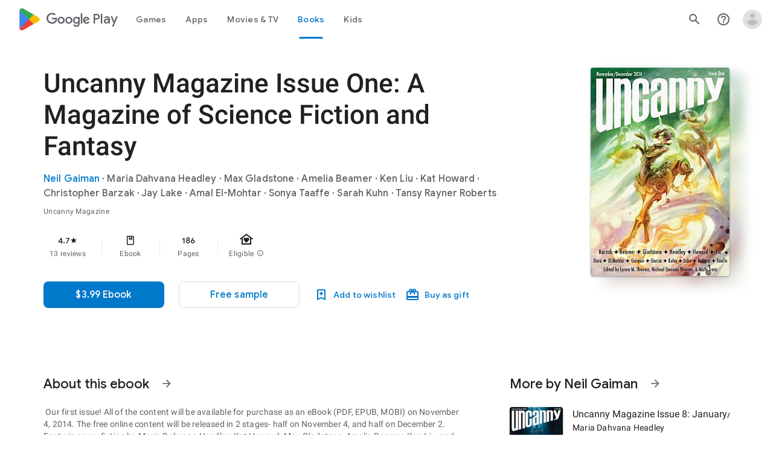

--- FILE ---
content_type: text/plain; charset=utf-8
request_url: https://play.google.com/play/log?format=json&authuser&proto_v2=true
body_size: -435
content:
["900000","1768953683230"]

--- FILE ---
content_type: text/javascript; charset=UTF-8
request_url: https://www.gstatic.com/_/boq-play/_/js/k=boq-play.PlayStoreUi.en_US.Ae3awK4TYmA.2021.O/ck=boq-play.PlayStoreUi.9kB7SD1bHDc.L.B1.O/am=GxZ3gD3vDwAASTDg98R_2BY/d=1/exm=A7fCU,ArluEf,BBI74,BVgquf,BfdUQc,EFQ78c,EQ7zLe,GkRiKb,IJGqxf,IZT63,IcVnM,JH2zc,JNoxi,JWUKXe,KUM7Z,LCkxpb,LEikZe,LvGhrf,MI6k7c,MdUzUe,MpJwZc,NkbkFd,NwH0H,O1Gjze,O6y8ed,OTA3Ae,PHUIyb,PrPYRd,QIhFr,RMhBfe,RqjULd,RyvaUb,SWD8cc,SdcwHb,SpsfSb,UUJqVe,Uas9Hd,Ulmmrd,V3dDOb,WO9ee,Wpz5Cd,XVMNvd,Z5uLle,ZDZcre,ZU3blf,ZwDk9d,_b,_tp,aW3pY,bKbduc,byfTOb,chfSwc,cmaUsf,dfkSTe,e5qFLc,fI4Vwc,fdeHmf,gychg,hKSk3e,hc6Ubd,indMcf,j9sf1,kjKdXe,lazG7b,lsjVmc,lwddkf,m9oV,mI3LFb,mdR7q,n73qwf,nKuFpb,oEJvKc,p3hmRc,pYCIec,pjICDe,pw70Gc,qTnoBf,rIMBJe,rmQtme,rpbmN,sJhETb,soHxf,t1sulf,tBvKNb,tKHFxf,vNKqzc,w9hDv,wW2D8b,wg1P6b,ws9Tlc,xQtZb,xUdipf,ywOR5c,z5Gxfe,zBPctc,zbML3c,zr1jrb/excm=_b,_tp,bookdetailsview/ed=1/wt=2/ujg=1/rs=AB1caFVQ5Bw4ZhtxE5wa_JTEKSyv40rS4A/ee=EVNhjf:pw70Gc;EmZ2Bf:zr1jrb;Hs0fpd:jLUKge;JsbNhc:Xd8iUd;K5nYTd:ZDZcre;LBgRLc:SdcwHb;Me32dd:MEeYgc;NJ1rfe:qTnoBf;NPKaK:SdcwHb;NSEoX:lazG7b;Pjplud:EEDORb;QGR0gd:Mlhmy;Rdd4dc:WXw8B;SNUn3:ZwDk9d;ScI3Yc:e7Hzgb;Uvc8o:VDovNc;YIZmRd:A1yn5d;a56pNe:JEfCwb;cEt90b:ws9Tlc;d0xV3b:KoEHyd;dIoSBb:SpsfSb;dowIGb:ebZ3mb;eBAeSb:zbML3c;iFQyKf:QIhFr;ikbPFc:UfnShf;lOO0Vd:OTA3Ae;nAu0tf:z5Gxfe;oGtAuc:sOXFj;pXdRYb:MdUzUe;qQEoOc:KUM7Z;qafBPd:yDVVkb;qddgKe:xQtZb;sgjhQc:bQAegc;wR5FRb:O1Gjze;wZnI8b:Oh9t6d;xqZiqf:BBI74;yEQyxe:TLjaTd;yxTchf:KUM7Z;zxnPse:GkRiKb/dti=1/m=sOXFj,q0xTif,AYHENe
body_size: 43804
content:
"use strict";this.default_PlayStoreUi=this.default_PlayStoreUi||{};(function(_){var window=this;
try{
_.SV=function(a){return"Rated "+a+" stars out of five stars"};
var MZb,PZb;_.OZb=function(a,b){b!=null&&b.O()>0&&(a.open("div","mzPddd"),a.ha(MZb||(MZb=["class","pf5lIe"])),a.W(),a.U("wb5Mjc"),_.NZb(a,b.O(),"L0jl5e bUWb7c","vQHuPe bUWb7c",b.H()),a.V(),a.close())};
_.NZb=function(a,b,c,d,e){var f=Math.floor(b);a.open("div","D5jpjf");a.ha(PZb||(PZb=["role","img"]));a.ma("aria-label",_.SV(e??""+b));a.W();e=b-f;f=Math.max(0,Math.ceil(f));for(let g=0;g<f;g++)a.open("div","CPcfF"),a.ma("class",d),a.W(),a.close();e>0&&(a.open("div","j3pqac"),a.ma("class",c+" cm4lTe"),a.W(),a.va("div","UZExhf"),a.ma("class",d+" D3FNOd"),a.ma("style","width: "+_.Bq(e*100)+"%"),a.W(),a.close(),a.close());b=Math.max(0,Math.ceil(5-Math.ceil(b)));for(d=0;d<b;d++)a.open("div","pai7xd"),
a.ma("class",c),a.W(),a.close();a.Da()};
_.TV=class extends _.v{constructor(a){super(a)}ka(){return _.G(this,_.tw,2)}Ba(){return _.G(this,_.tw,3)}qa(){return _.G(this,_.tw,4)}O(){return _.G(this,_.tw,5)}H(){return _.G(this,_.tw,6)}};
var d2b,e2b;_.iX=function(a,b){b=b||{};_.hX(a,_.iq({Ea:d2b(b)},b))};_.kX=function(a,b){_.jX(a,_.iq({Ea:d2b(b)},b))};d2b=function(a){a=a||{};const b=a.kh,c=a.Li,d=a.Xe;a=a.cA;let e;e=_.lX();e=e+" "+(b!=null?b:a?"cKScvc":"IfEcue")+" "+(c!=null?c:"HPiPcc");return e+" "+(d??"")};_.hX=function(a,b){b=b||{};const c=b.content;a.open("button","J4hqjc");e2b(a,b);a.W();a.print(c??"");a.Da()};
_.jX=function(a,b){const c=b.href,d=b.target,e=b.content;a.open("a","BDhSBd");e2b(a,b);a.ma("href",_.zq(c));d&&a.ma("target",d);a.W();a.print(e??"");a.Da()};
e2b=function(a,b){b=b||{};const c=b.Ea,d=b.Ag,e=b.Nf,f=b.ariaLabel,g=b.jscontroller,h=b.jsaction,k=b.jsname,l=b.jsmodel,n=b.jslog,q=b.id,t=b.attributes,w=b.hidden,y=b.disabled;b=b.autofocus;f&&a.ma("aria-label",f);a.ma("class",(c?c:"")+(e!=null?" id-track-click":"")+(y?" hf6Ybc":""));e!=null&&a.ma("data-uitype",""+e);d&&a.ma("title",d);y||(g&&a.ma("jscontroller",g),h&&a.ma("jsaction",h),l&&a.ma("jsmodel",l));k&&a.ma("jsname",k);n&&a.ma("jslog",n);q&&a.ma("id",q);_.Z(t)&&_.CN(a,_.zN(t));w&&a.ma("style",
"display: none;");y&&a.ma("disabled","");b&&a.ma("autofocus","")};_.mX=function(){return _.lX()+" nMZKrb"};_.lX=function(){return"LkLjZd ScJHi"};
_.g2b=function(a,b,c,d,e){a.open("a","rnNmqe");e&&a.ma("jsname",e);_.CN(a,_.zN(c??""));_.f2b(a,d);a.W();a.print(b??"");a.Da()};_.f2b=function(a,b){a.ma("class","hrTbp "+(b??""))};_.nX=function(a,b,c){a.open("div","VzExhe");a.ma("class","JHTxhe IQ1z0d"+(c?" YjpPef":""));a.W();a.print(b);a.Da()};
_.jY=function(a,b,c,d,e){a.open("i","iMso6");a.ma("class",_.Cq(["quRWN-Bz112c","google-symbols","notranslate",d]));c?(a.ma("role","button"),a.ma("tabindex","0")):a.ma("aria-hidden","true");_.CN(a,_.zN(e??""));a.W();a.print(b);a.Da()};
_.Nyc=function(a,b,c,d,e,f){a=_.Jp(a);b&&(a=_.Cp(a,"merchData",b));c&&(a=_.Cp(a,"targetId",c));d&&(a=_.Cp(a,"playCountry",d));e&&(a=_.Cp(a,"hl",e));f&&(a=_.Cp(a,"clientTime",f));b=_.Bp(a.O.toString());a=_.xp(a,b,!0);return a.toString()};
_.C0=function(a,b){a=_.zq(_.Nyc(""+a.zG+b,a.VJ??null,a.WJ??null,a.TJ??null,a.UJ??null,a.SJ??null));return(0,_.eq)(a)};
_.I1=function(a){const b=Number(a);return Number.isSafeInteger(b)?b:String(a)};_.J1=function(a){if(a==null)return null;const b=Number(a);return Number.isSafeInteger(b)?b:String(a)};
var iSc;_.s2=function(a,b,c){iSc(c,a,b.Ca,b.Aa,b.ac,b.Xe)};iSc=function(a,b,c,d,e,f){_.AV(b,{Aa:d,body:_.Y(g=>{g.U("bQrPSe");_.oq("Ua")(g,{Ca:c,ac:e,Xe:f},a);g.V()})})};_.s2.Ha=_.M;
var jSc=function(a,b){const c=b.ac;b=b.Xe;a.open("cancel-preorder","cvLmC");a.W();const d=_.Y(f=>{f.text(_.Hk("Cancel Pre-order"))}),e=_.BN(f=>{f.ma("jslog","38004; 1:235|"+_.$U(c.H())+"; track:click,impression")});a.U("U1aXnd");_.iX(a,{content:d,kh:"cKScvc",Xe:b,jsmodel:"oLam8c",jscontroller:"Zl6hac",jsaction:"click:E7UDBd",attributes:e});a.V();a.Da()};_.P("Ua","",0,jSc);jSc.Ha=_.M;
var lSc=function(a,b,c){const d=b.Ca;b=b.ac;a.open("div","ncMUYc");a.ha(kSc||(kSc=["jsaction","JIbuQc:E7UDBd"]));a.ma("jscontroller","Zl6hac");a.ma("jsmodel","oLam8c");a.ma("jslog","38004; 1:235|"+_.$U(b.H())+"; track:click,impression");a.W();b=_.Y(e=>{e.text(_.Hk("Cancel Pre-order"))});a.U("C3eZRe");_.dV(c,a,b,void 0,void 0,_.QVb({Ad:d.O()},c),void 0,void 0,void 0,void 0,!0);a.V();a.Da()};_.P("Ua","",1,lSc);lSc.Ha=_.M;var kSc;
var jTc=class extends _.HN{ud(){return this.data.ariaLabel}wq(){return this.data.ariaLabelledBy}H(){let a=this.data.ae;return a===void 0?!1:a}O(){let a=this.data.Sh;return a===void 0?!1:a}Rp(){let a=this.data.Pc;return a===void 0?!1:a}Ge(){return this.data.attributes}},kTc,lTc,mTc,nTc,oTc,pTc,qTc,rTc,sTc,tTc,uTc,vTc,wTc,xTc,yTc=function(a,b){const c=b.ariaLabel,d=b.ariaLabelledBy,e=b.jsname,f=b.Ea;var g=b.ae;g=g===void 0?!1:g;var h=b.Sh;h=h===void 0?!1:h;const k=b.Ne;var l=b.Ld;l=l===void 0?!1:l;
var n=b.Pc;n=n===void 0?!1:n;const q=b.attributes;b=b.w7;a.open("button","rviDSd");a.ha(kTc||(kTc="type,button,jsaction,click:cOuCgd; focus:AHmuwe; blur:O22p3e; mousedown:UX7yZ; mouseup:lbsD7e; mouseenter:tfO1Yc; mouseleave:JywGue; touchstart:p6p2H; touchmove:FwuNnf; touchend:yfqBxc; touchcancel:JMtRjd; contextmenu:mg9Pef;,role,switch".split(",")));a.ma("class","VfPpkd-scr2fc "+(h?"VfPpkd-scr2fc-OWXEXe-gk6SMd":"VfPpkd-scr2fc-OWXEXe-uqeOfd")+(f?" "+f:""));e&&a.ma("jsname",e);a.ma("jscontroller","yRgwZe");
k&&_.yN(a);l&&_.wN(a);n&&_.xN(a);_.Z(q)&&_.CN(a,_.zN(q));a.ma("aria-checked",""+(h??!1));c&&a.ma("aria-label",c);d&&a.ma("aria-labelledby",d);g&&a.ma("disabled","");a.W();a.va("div","mf57Xb");a.ha(lTc||(lTc=["class","VfPpkd-l6JLsf"]));a.W();a.close();a.va("div","Z2vypb");a.ha(mTc||(mTc=["class","VfPpkd-uMhiad-u014N"]));a.W();a.va("div","au42fb");a.ha(nTc||(nTc=["class","VfPpkd-uMhiad"]));a.W();a.va("div","iI3c8b");a.ha(oTc||(oTc=["class","VfPpkd-VRSVNe"]));a.W();a.U("IBNT5d");_.NN(a);a.V();a.close();
a.va("div","JAYbGc");a.ha(pTc||(pTc=["jsname","ksKsZd","class","VfPpkd-Qsb3yd"]));a.W();a.close();a.va("div","qYOvVb");a.ha(qTc||(qTc=["class","VfPpkd-lw9akd"]));a.W();a.va("svg","Vu4plb");a.ha(rTc||(rTc=["class","VfPpkd-pafCAf VfPpkd-pafCAf-OWXEXe-IT5dJd","viewBox","0 0 24 24"]));a.W();a.va("path","xar8Ee");a.ha(sTc||(sTc=["d","M19.69,5.23L8.96,15.96l-4.23-4.23L2.96,13.5l6,6L21.46,7L19.69,5.23z"]));a.W();a.close();a.close();a.va("svg","QkSSEf");a.ha(tTc||(tTc=["class","VfPpkd-pafCAf VfPpkd-pafCAf-OWXEXe-Xhs9z",
"viewBox","0 0 24 24"]));a.W();a.va("path","gwoVbe");a.ha(uTc||(uTc=["d","M20 13H4v-2h16v2z"]));a.W();a.close();a.close();a.close();a.close();a.close();a.va("span","ICEo9");a.ha(vTc||(vTc=["class","VfPpkd-DVBDLb-LhBDec-sM5MNb"]));a.W();a.va("div","eDa7ae");a.ha(wTc||(wTc=["class","VfPpkd-DVBDLb-LhBDec"]));a.W();a.close();a.close();a.va("input","ZbFAc");a.ha(xTc||(xTc="jsname YPqjbf type hidden aria-hidden true".split(" ")));g&&a.ma("disabled","");h&&a.ma("checked","");_.Z(b)&&_.CN(a,_.zN(b));a.W();
a.close();a.Da()},zTc=function(a,b,c,d){c=c={ariaLabel:"Family Library Sharing Toggle",ariaLabelledBy:void 0,Ea:"LXctle pBHsAc fKG8ve",jsname:"UsVyAb",ae:!1,Sh:c===void 0?!1:c,Ne:void 0,Ld:!1,Pc:!1,attributes:void 0,w7:d};b.oc(jTc,"rviDSd","button",c,a,yTc)};var BTc,CTc;_.F2=function(a,b,c){var d=b.Aa;const e=b.Ca,f=b.qj;b=b.Ue;a.U("TH8Ut");_.ATc(c,a,e.Ka(),_.oj(e,1),f,b,e,d);a.V()};_.F2.Ha=_.M;_.ATc=function(a,b,c,d,e,f,g,h){if(d&&e.H()===1&&f.Vd()){const k=f.Vd().H();k&&(_.kj(k,3)||k.H()===4)&&(_.Z(h)?(d=_.Y(l=>{l.U("MxpE5c");BTc(a,l,k,c);l.V()}),b.U("A0Zweb"),_.AV(b,{Ea:"j1J7Vc",Ca:g,Aa:h,body:d})):(b.U("tmn5ne"),BTc(a,b,k,c)),b.V())}};
BTc=function(a,b,c,d){b.open("div","KZoEV");b.ha(CTc||(CTc="class X7dYee jsaction JIbuQc:QLpgpc;gNjHce:iJBMvd;zT3kce:t6g5fb;n6hdpb:tbDJ9d; jsname yKgULe".split(" ")));b.ma("jscontroller","esW0F");b.ma("jsmodel","CiNBJf");b.ma("jsdata",_.Us(d));b.W();b.U("ofBuXb");_.KN(b,"family_home",void 0,void 0,void 0,"U1pfve");b.V();b.text(_.Hk("Family Library"));d=_.BN(e=>{_.CN(e,_.zN(""))});b.U("vkVWnc");zTc(a,b,c.H()===3||c.H()===4,d);b.V();c=_.BN(e=>{_.CN(e,_.zN(""))});b.U("XjFOmf");_.Ttb(a,b,"Loading spinner for adding or removing a purchase to the Family Library.",
-6,"aZ2wEe",c,void 0,!1);b.V();b.Da()};
var RTc,STc,TTc,UTc,VTc,WTc;_.H2=function(a,b,c,d,e,f){c="KC1dQ Usd1Ac AaN0Dd "+(c?" "+c:"");c="VfPpkd-WsjYwc-OWXEXe-INsAgc"+(c?" "+c:"");a.open("div","tuq2nd");a.ma("class","VfPpkd-WsjYwc"+(c?" "+c:""));d&&a.ma("jsname",d);_.Z(e)&&_.CN(a,_.zN(e));a.W();f?(a.open("div","MX5yl"),a.ha(RTc||(RTc=["class","VfPpkd-aGsRMb"])),a.W(),a.print(b),a.close(),a.open("div","Bfaxyc"),a.ha(STc||(STc=["class","VfPpkd-Xgjsme-LhBDec"])),a.W(),a.close()):a.print(b);a.U("a6aSDd");_.NN(a);a.V();a.Da()};
_.XTc=function(a,b,c){c="diniL"+(c?" "+c:"");a.open("section","Qr4p8");a.ma("class","VfPpkd-gBNGNe"+(c?" "+c:""));a.W();_.Z(b)&&a.print(b);a.Da()};
_.YTc=function(a,b,c,d){a.open("div","rAqVB");a.ha(VTc||(VTc=["tabindex","0"]));a.ma("class","VfPpkd-EScbFb-JIbuQc"+(c?" "+c:""));a.ma("role","button");_.Z(d)&&_.CN(a,_.zN(d));a.ma("jscontroller","tKHFxf");a.ma("jsaction","click:cOuCgd; mousedown:UX7yZ; mouseup:lbsD7e; mouseenter:tfO1Yc; mouseleave:JywGue; touchstart:p6p2H; touchmove:FwuNnf; touchend:yfqBxc; touchcancel:JMtRjd; focus:AHmuwe; blur:O22p3e; contextmenu:mg9Pef;");a.W();a.print(b);a.open("div","oNdC2c");a.ha(WTc||(WTc=["class","VfPpkd-FJ5hab"]));
a.W();a.close();a.Da()};
_.I2=function(a,b,c,d,e,f){a.open("div","rCD2yf");a.ha(TTc||(TTc=["jsaction","click:cOuCgd; mousedown:UX7yZ; mouseup:lbsD7e; mouseenter:tfO1Yc; mouseleave:JywGue; touchstart:p6p2H; touchmove:FwuNnf; touchend:yfqBxc; touchcancel:JMtRjd; focus:AHmuwe; blur:O22p3e; contextmenu:mg9Pef;"]));a.ma("class","VfPpkd-EScbFb-JIbuQc"+(e?" "+e:""));a.ma("jscontroller","tKHFxf");a.W();a.va("a","aEzVxf");a.ma("class","Si6A0c"+(f?" "+f:""));_.Z(c)&&a.ma("href",_.zq(c));_.Z(d)&&_.CN(a,_.zN(d));a.W();a.print(b);a.close();
a.open("div","LQ8tDc");a.ha(UTc||(UTc=["class","VfPpkd-FJ5hab"]));a.W();a.close();a.Da()};
var rUc,sUc,tUc,uUc,vUc,wUc,zUc,yUc,AUc,BUc;
_.J2=function(a,b,c,d,e,f,g,h,k,l,n){h=h===void 0?!1:h;n=n===void 0?!1:n;b.open("div","k0ZYFd");b.ha(rUc||(rUc=["class","tU8Y5c"]));b.W();b.va("div","L21Az");l&&b.ma("class","P9KVBf");b.W();b.va("div","al6JId");b.ha(sUc||(sUc=["class","dzkqwc"]));_.CN(b,_.zN(""));b.W();l="wkMJlb "+(h?"DAXFJc":"YWi3ub");b.va("div","SmtE1c");b.ma("class",l);b.W();_.Z()&&(b.open("div","iR9EDd"),b.ha(tUc||(tUc=["class","smjjUc"])),b.W(),b.print(void 0),b.close());b.print(c);b.close();b.close();b.close();b.va("div","ADAmze");
b.ma("class",l);b.W();_.Z(f)&&(b.open("div","gJ9J0c"),b.ha(uUc||(uUc=["class","F0CGId"])),_.CN(b,_.zN("")),b.W(),b.print(f),b.close());b.open("div","lcF2z");b.ha(vUc||(vUc=["class","nRgZne"]));_.CN(b,_.zN(""));b.W();b.va("div","bRAXRd");b.ma("class",k?"qZmL0":"srfs5");_.CN(b,_.zN(""));b.W();b.print(d);_.Z(g)&&(b.open("div","ygMIQ"),b.ha(wUc||(wUc=["class","atOvg"])),_.CN(b,_.zN("")),b.W(),b.print(g),b.close());b.close();n?(b.U("qabcwd"),b.oc(_.xUc,"aNhcT","div",{Bda:e,Iga:h,Sfa:k},a,yUc)):(b.U("aue77b"),
b.open("div","F5FTic"),b.ma("class",k?"o45e4d":"srfs5"),b.W(),b.print(e),b.Da());b.V();_.Z(g)&&(b.open("div","yPviIc"),b.ha(zUc||(zUc=["class","OaCuEc"])),_.CN(b,_.zN("")),b.W(),b.print(g),b.close());b.close();_.Z()&&(b.open("div","ojrPGf"),_.CN(b,_.zN("")),b.W(),b.print(void 0),b.close());b.close();b.Da()};
yUc=function(a,b){const c=this.H,d=this.O,e=b.Bda,f=b.Iga;b=b.Sfa;a.open("div","aNhcT");a.ha(AUc||(AUc=["jsaction","rcuQ6b:fyoFsc"]));a.ma("class",(b?"o45e4d":"srfs5")+(c?" Zmm8o":"")+(d?" owletd "+(f?"tc8wJ":"DDv5Bb"):""));_.CN(a,_.zN(""));a.ma("jscontroller","meQsc");a.W();a.va("div","TkAyk");a.ha(BUc||(BUc=["jsname","Ie9sOb"]));a.W();a.print(e);a.close();a.Da()};_.xUc=class extends _.HN{constructor(){super();this.O=this.H=!1}};
var IXc=function(a){return _.gVc(a.Ad,a.Jg)};var JXc=function(a,b,c){_.oq("yb")(a,b,c)},LXc=function(a,b,c){const d=b.zf;b=b.re;a.open("div","FpCdlc");a.ha(KXc||(KXc="class{FM7w{jsaction{sG2nqb:oXhYAe{jslog{174271; 1:6078;track:click,impression;".split("{")));a.ma("jscontroller","PIXRjd");_.CN(a,_.zN(""));a.W();const e=(new Map).set(1,"phone_android").set(2,"tablet_android").set(3,"watch").set(4,"laptop").set(5,"tv").set(6,"directions_car_filled"),f=(new Map).set(1,"Phone").set(2,"Tablet").set(3,"Watch").set(4,"Chromebook").set(5,"TV").set(6,
"Car");a.U("LuVTAc");_.e3(c,a,_.X2(_.W2(new _.Y2,_.U2(new _.fG,(b.Lr()?.Hr()).map(g=>_.Z2(_.R2("formFactor_"+g).Fd(d===g).qc(f.get(g)),e.get(g))))),2));a.V();a.Da()};_.P("yb","",0,LXc);LXc.Ha=_.M;
var KXc,MXc=function(a,b,c,d,e,f){c===7?(b=b.Lr()?.Hr(),(((b==null?void 0:_.mVb(b,f??null))??null)>=0||d)&&a.print(e)):c!==7&&a.print(e)},NXc=function(a,b,c,d,e,f,g,h){const k=d.Lr()?.Hr();if(f===7&&k&&k.length>0&&!g)b.U("cCrpsd"),h(b,{w0:c.Cf().filter(l=>_.WU(k,_.nj(l,17))).map(l=>_.nj(l,17)).length},a),b.V();else if(f!==7||g)b.U("mFdUDe"),h(b,{w0:e},a),b.V()};var OXc;_.i3=function(a,b,c){OXc(c,a,b.Ca,b.Aa,b.GC,b.re,b.Jg)};OXc=function(a,b,c,d,e,f,g){const h=_.kj(c,13),k=_.nj(c,6),l=f??new _.Iw,n=e??new _.rF,q=c.Ka().O(),t=!(h||!k);e=_.BN(w=>{_.CN(w,_.zN(""))});_.AV(b,{Ca:c,Aa:d,attributes:e,body:_.Y(w=>{w.U("QutZZd");NXc(a,w,n,l,n.Cf().length,q,t,_.fU(_.eU(PXc),{Jg:g??null,zf:k,Pm:_.kj(c,2),GC:n,Ad:q,re:l,pea:!(!h||!k),Oea:!(!_.nj(c,12)||!_.h3(l)),N7:_.oj(c,15),xba:t}));w.V()})})};_.i3.Ha=_.M;
var PXc=function(a,b,c){QXc(c,a,b.Ad,b.GC,b.w0,b.re,b.Oea,b.Jg,b.zf,b.Pm,b.pea,b.N7,b.xba)},QXc=function(a,b,c,d,e,f,g,h,k,l,n,q,t){const w=q===void 0?!1:q,y=t===void 0?!1:t;e>0&&(q=_.Y(z=>{z.text(_.Hk("My reviews"))}),t=_.Y(z=>{n&&(z.U("ECFRuc"),JXc(z,{zf:k,re:f},a),z.V());const E=_.Y(B=>{B.open("div","Hwz1Id");B.ma("class",(w?"":" h3V8eb")+(l?" viPire":""));B.W();B.U("sA5mqd");_.HXc(a,B,d.Cf()[d.Cf().length-1],f,c,!0,void 0,!1,!0,w);B.V();B.close();if(!w){B.open("div","cjxg2c");l&&B.ma("class",
"viPire");B.ma("jscontroller","rmQtme");B.ma("jsaction",(g?"rcuQ6b:IsO7Eb;":"")+"JIbuQc:nL5Qf");B.W();const F=_.BN(K=>{_.oq("zb")(K,null,a)});B.U("el3lje");_.hV(a,B,"Edit your review",void 0,_.RVb({Ad:c},a),void 0,"jiLaCd",F);B.V();B.close()}});z.U("jgcFwc");MXc(z,f,c,y,E,k);z.V()}),b.U("BqH21c"),_.G2(b,{title:q,rJ:!0,hK:!1,Pm:l,MH:w?"aZlsBf":"",content:t},a),b.V());q=f.Lr()?.Hr();if(e=_.h3(f)&&e===0)e=n,e||(e=f.Lr()?.Hr(),e=((e==null?void 0:_.mVb(e,k??null))??null)>=0&&q&&q.length>0),e=e||c!==7;
e&&(e=_.Y(z=>{z.U("ywyfod");_.DN(z,IXc,{Ad:c,Jg:h},a);z.V()}),q=_.Y(z=>{c===7?z.text(_.Hk("Tell others what you think.")):z.text(_.Hk("Tell us what you think."))}),t=_.Y(z=>{n&&(z.U("Jd2HLc"),JXc(z,{zf:k,re:f},a),z.V());const E=_.Y(B=>{B.U("baC6Md");RXc(a,B,c,l,g,w);B.V()});z.U("bTv9Tb");MXc(z,f,c,y,E,k);z.V()}),b.U("eqMAnd"),_.G2(b,{title:e,io:q,rJ:!0,content:t,Pm:l},a),b.V())};PXc.Ha=_.M;
var RXc=function(a,b,c,d,e,f){b.open("div","XCSa2e");b.ha(SXc||(SXc=["jsname","f8xRyc"]));b.ma("class",(f?"zh7TGb":"H6372c")+(d?" viPire":""));b.ma("jscontroller","rmQtme");b.ma("jsaction",(e?"rcuQ6b:IsO7Eb;":"")+"sFT4ie:lJ7D6e");b.W();b.va("div","eioFZe");b.ha(TXc||(TXc=["class","WsVJrc"]));b.W();d=_.BN(g=>{_.oq("Bb")(g,null,a)});b.U("ztTzs");_.XUc(a,b,_.GUc({Ad:c},a),void 0,void 0,void 0,"qeidne",d);b.V();b.close();b.va("div","fKTZxb");b.ha(UXc||(UXc=["jsaction","JIbuQc:LOFk8e"]));b.ma("class",
f?"NThy2d":"bkJP6e");b.W();d=_.BN(g=>{_.oq("Ab")(g,null,a)});b.U("fRlave");_.dV(a,b,"Write a review",void 0,void 0,_.QVb({Ad:c},a),"yBTe3",d,void 0,f,void 0,!0);b.V();b.close();b.Da()},SXc,TXc,UXc,VXc=function(a){a.ma("jslog","37960; 1:206; track:click")};_.P("Ab","",0,VXc);VXc.Ha=_.Tp;
var $Xc=function(a,b,c){const d=b.zf;b=b.re;a.open("div","w7XWQc");a.ha(ZXc||(ZXc="class{FM7w{jsaction{sG2nqb:oXhYAe;rcuQ6b:kzbIHe{jslog{174271; 1:6078;track:click,impression;".split("{")));a.ma("jscontroller","PIXRjd");_.CN(a,_.zN(""));a.W();const e=(new Map).set(1,"phone_android").set(2,"tablet_android").set(3,"watch").set(4,"laptop").set(5,"tv").set(6,"directions_car_filled").set(8,"head_mounted_device"),f=(new Map).set(1,"Phone").set(2,"Tablet").set(3,"Watch").set(4,"Chromebook").set(5,"TV").set(6,
"Car").set(8,"XR headset");a.U("VOjDv");_.e3(c,a,_.X2(_.W2(new _.Y2,_.U2(new _.fG,(b.Lr()?.Hr()).map(g=>_.Z2(_.R2("formFactor_"+g).Fd(d===g).qc(f.get(g)),e.get(g))))),2));a.V();a.Da()};_.P("yb","",1,$Xc);$Xc.Ha=_.M;var ZXc;
var FZc,GZc,IZc;_.l3=function(a,b,c){a.open("div","toWBoe");a.ma("class","wVqUob");a.W();a.va("div","j1645");a.ha(FZc||(FZc=["class","ClM7O"]));a.W();a.print(b);a.close();a.open("div","qqtU4");a.ha(GZc||(GZc=["class","g1rdde"]));a.W();a.print(c);a.close();a.Da()};
IZc=function(a,b){b=b||{};const c=b.wI;if(c!=null){b=_.Y(e=>{e.open("span","eRCh7b");e.ha(HZc||(HZc=["itemprop","contentRating"]));e.W();e.U("Ma33Oe");_.oX(e,c.lb());e.V();e.close()});const d=_.Y(e=>{e.text(_.Hk("Rating"))});a.Ec("GYrB8b");_.l3(a,b,d);a.Ic()}};_.P("Vb","",0,IZc);IZc.Ha=_.M;var HZc,JZc=function(a){const b=_.Y(d=>{d.U("uuDTAe");_.YVb(d,"B6ueub","m46uhe");d.V()}),c=_.Y(d=>{d.text(_.Hk("Teacher Approved"))});a.Ec("ewzPU");_.l3(a,b,c);a.Ic()};_.P("Wb","",0,JZc);JZc.Ha=_.M;_.KZc=function(){return"Ratings and reviews are verified"};
_.LZc=function(){return"Ratings and reviews aren\u2019t verified"};
var NZc=function(a,b,c){b=b||{};const d=b.wI,e=c.zs;if(d!=null){b=_.Y(g=>{_.oB(d)&&e==="BR"&&(g.U("G7Flud"),_.cV(c,g,18,18,void 0,_.oB(d),"fVkJld"),g.V());g.open("span","JHvKkd");g.ha(MZc||(MZc=["itemprop","contentRating"]));g.W();g.U("zjlK3e");_.oX(g,d.lb());g.V();g.close()});const f=_.Y(g=>{g.text(_.Hk("Rating"))});a.Ec("GYrB8b");_.l3(a,b,f);a.Ic()}};_.P("Vb","",1,NZc);NZc.Ha=_.M;var MZc;
var PZc;_.QZc=function(a,b,c){PZc(c,a,b.Ca,b.Aa,b.re,b.GM)};PZc=function(a,b,c,d,e,f){const g=_.BN(h=>{_.CN(h,_.zN(""))});_.AV(b,{Aa:d,attributes:g,body:_.Y(h=>{f.Cf()&&f.Cf().length>0&&(h.open("div","ctrkGc"),h.ha(RZc||(RZc=["class","nT6z"])),h.W(),h.U("Da0S4e"),_.HXc(a,h,f.Cf()[0],e,c.Ka().O(),void 0,!0),h.V(),h.close())})})};_.QZc.Ha=_.M;var RZc;
var TZc=function(a,b,c){const d=b.zf,e=b.Om;if(e){a.open("div","XsLprd");a.ha(SZc||(SZc="class{QKBJgd{jsaction{sG2nqb:oXhYAe{jslog{174271; 1:6074;track:click,impression;".split("{")));a.ma("jscontroller","qfGEyb");_.CN(a,_.zN(""));a.W();const f=(new Map).set(2,"phone_android").set(3,"tablet_android").set(4,"watch").set(5,"laptop").set(6,"tv").set(7,"directions_car_filled"),g=(new Map).set(2,"Phone").set(3,"Tablet").set(4,"Watch").set(5,"Chromebook").set(6,"TV").set(7,"Car");a.U("x3L2Nb");_.e3(c,a,
_.X2(_.W2(new _.Y2,_.U2(new _.fG,[2,4,6,7,5,3].filter(h=>_.WU(_.aB(e),h)).map(h=>_.Z2(_.R2("formFactor_"+h).Fd(d===h).qc(g.get(h)),f.get(h))))),2),void 0,void 0,!0);a.V();a.close()}};_.P("Xb","",0,TZc);TZc.Ha=_.M;var SZc;var VZc=function(a,b,c,d,e,f){const g=a.Zm;if(c!==9&&c!==17||g)b.open("span","VIdSyd"),b.ha(UZc||(UZc=["jsaction","JIbuQc:OvI6Fe"])),e&&b.ma("class",e),b.ma("data-item-type",""+c),b.ma("data-enable-ratings-copy-without-device-context",""+(f??!1)),b.ma("jscontroller","jX6UVc"),b.W(),e=_.Y(h=>{h.U("Z4TvEd");_.YN(h,"info_outline");h.V()}),b.U("aIebve"),_.z_b(a,b,c===7?_.KZc():_.LZc(),void 0,d?"B8vmF":"N8A3ib",e,void 0,void 0,void 0,void 0,void 0,void 0,void 0,void 0,void 0,void 0,""),b.V(),b.close()},
UZc;var WZc;_.m3=function(a,b,c){WZc(c,a,b.Ca,b.Aa,b.Hb,b.Ia,b.LK,b.jp,b.re,b.Om)};
WZc=function(a,b,c,d,e,f,g,h,k,l){f=f??new _.fF;const n=f.getItem()?.Pb()?.Nc()?.tR()?.eR(),q=g??new _.rF,t=_.kj(c,10),w=c.Ka().O(),y=_.kj(c,4),z=f.getItem()?.Td()?f.getItem().Pb().Nc():f?.getItem()?.Re()?_.hx(f.getItem()).Nc():f?.getItem()?.kl()?_.vB(f.getItem()).Nc():f?.getItem()?.Wr()?_.wB(f.getItem()).Nc():f?.getItem()?.Pe()?_.ix(f.getItem()).Nc():h,E=n?.JR()?_.sj(n,1):_.nj(c,5);c=_.BN(B=>{_.CN(B,_.zN(""))});g=_.Y(B=>{if(_.Ph(z?.H()?.H())){const F=_.Y(ha=>{ha.text(_.Hk("Ratings and reviews"))}),
K=_.Y(ha=>{ha.U("Ju9Z9d");ha.U("O1uxkf");VZc(a,ha,w,!0,y?"NHV5Cb":"gy9zre",t);ha.V();ha.V()}),Q=_.Y(ha=>{if(E){ha.U("sGVII");var U={zf:_.Mt(E),Om:l};_.oq("Xb")(ha,U,a);ha.V()}ha.U("J2MExe");XZc(a,ha,e,q.Cf(),k??new _.Iw,w,z,y);ha.V()}),ba=_.Y(ha=>{ha.U("yMxTM");ha.U("kIuuVb");VZc(a,ha,w,!1,y?"ImZn0c":"E3Ryad",t);ha.V();ha.V()});B.U("omj34");_.G2(B,{title:F,io:K,rJ:!0,hK:q.Cf().length>0,Pm:y,content:Q,OR:ba},a);B.V()}});h=_.Z(e.un)?"rcuQ6b:fcPvjc;":z?"":"rcuQ6b:kzbIHe;";_.AV(b,{Aa:d,jscontroller:"zBPctc",
jsaction:"hdtuG:OmtWsd;"+h,attributes:c,body:g})};_.m3.Ha=_.M;
var XZc=function(a,b,c,d,e,f,g,h){_.Z(c.un)&&(b.U("klY34b"),_.QZc(b,c.un,a),b.V());b.open("div","fFDe9c");b.ha(YZc||(YZc=["class","Jwxk6d","data-g-id","reviews"]));b.W();b.va("div","uqbycc");b.ma("class","HJV0ef"+(h?" vl3Fyf":""));b.W();b.U("Ul3Ine");ZZc(a,b,_.Mt(g),f);b.V();b.close();if(d.length>0){c=Math.max(0,Math.ceil(Math.min(3,d.length)));for(g=0;g<c;g++){const k=g;b.open("div","fok8Q");b.ma("class","EGFGHd"+(h?" vl3Fyf l1VJWc":""));b.W();b.U("X4Z0W");_.HXc(a,b,d[k],e,f);b.V();b.close()}b.open("div",
"se4PY");b.ha($Zc||($Zc=["jsaction","JIbuQc:trigger.hdtuG"]));h&&b.ma("class","vl3Fyf");b.W();d=_.BN(k=>{_.CN(k,_.zN(""))});b.U("hiK5Dc");_.hV(a,b,"See all reviews",void 0,_.RVb({Ad:f},a),void 0,void 0,d);b.V();b.close()}b.close()},YZc,$Zc,ZZc=function(a,b,c,d){b.open("div","GdJJ1e");b.ha(a_c||(a_c=["class","P4w39d"]));b.W();b.va("div","MSSuT");b.ha(b_c||(b_c=["class","Te9Tpc"]));b.W();b.U("ej30sd");b.open("div","ZRFppf");b.W();if(c.wd()){b.open("div","ngVrqe");b.ha(c_c||(c_c=["class","jILTFe"]));
b.W();b.print(c.wd().H());b.close();b.U("bj0uic");var e=_.GUc({Ad:d},a),f=c.wd(),g=_.oq("Yb")(null,a);f=f===void 0?_.WA(new _.sw,0):f;b.U("EC6Ffe");e={ox:"deXnLd",Ho:e,fC:g,Hv:void 0,EL:f.H(),Og:f.O(),uid:void 0,Fy:"I26one"};b.oc(_.lXc,"qmDTQ","div",e,a,_.mXc);b.V();b.V();b.open("div","X6lbZe");b.ha(d_c||(d_c=["class","EHUI5b"]));b.W();e=_.Ph(c.H().H());g=_.wR(new _.vR("{TOTAL_COUNT_1,plural,=1{1 review}other{{TOTAL_COUNT_2} reviews}}"),{TOTAL_COUNT_1:e,TOTAL_COUNT_2:"\u00010\u0001"});if(!e_c[g]){e_c[g]=
[];f=/\x01\d+\x01/g;let k=0,l=0,n;do n=f.exec(g)||void 0,e_c[g][l]=[_.Hk(g.substring(k,n&&n.index)),n&&n[0]],l+=1,k=f.lastIndex;while(n)}for(var h of e_c[g])switch(h[0]&&b.text(h[0]),h[1]){case "\u00010\u0001":b.print(_.UN(e,"compact_short"))}b.close()}b.Da();b.V();b.U("hmSQDd");b.open("div","miVKp");b.W();h=_.G(c,_.TV,2);c=_.Ph(c.H().H());b.U("Ym7Knc");n3(a,b,c,_.UN(5),d,h?.H());b.V();b.U("qbJZHd");n3(a,b,c,_.UN(4),d,h?.O());b.V();b.U("zxPTFe");n3(a,b,c,_.UN(3),d,h?.qa());b.V();b.U("YV5pDd");n3(a,
b,c,_.UN(2),d,h?.Ba());b.V();b.U("hWJZHe");n3(a,b,c,_.UN(1),d,h?.ka());b.V();b.Da();b.V();b.close();b.Da()},a_c,b_c,c_c,d_c,e_c={},n3=function(a,b,c,d,e,f){const g=f?.O()??"0";b.open("div","mn00ze");b.ha(f_c||(f_c=["class","JzwBgb","role","img"]));var h=b.ma,k=_.Ph(f?.H())??0;k=_.wR(new _.vR("{COUNT,plural,=1{1 review for star rating {LABEL}}other{{LOCALIZED_COUNT} reviews for star rating {LABEL}}}"),{COUNT:k,LABEL:d,LOCALIZED_COUNT:g});h.call(b,"aria-label",k);b.W();b.va("div","UStD9b");b.ha(g_c||
(g_c=["aria-hidden","true","class","Qjdn7d"]));b.W();b.print(d);b.close();b.va("div","kQY2nd");b.ha(h_c||(h_c=["aria-hidden","true","class","RJfYGf"]));b.W();a="RutFAf "+_.oq("Za")({Ad:e},a);b.va("div","Kjcwwc");b.ma("class",a);b.ma("style","width: "+_.Bq(f?_.Ph(f.H())*100/c:0)+"%");b.ma("title",g);b.W();b.close();b.close();b.Da()},f_c,g_c,h_c;
var j_c=function(a,b,c){const d=b.zf,e=b.Om;if(e){a.open("div","qrKuV");a.ha(i_c||(i_c="class{QKBJgd{jsaction{sG2nqb:oXhYAe{jslog{174271; 1:6074;track:click,impression;".split("{")));a.ma("jscontroller","qfGEyb");_.CN(a,_.zN(""));a.W();const f=(new Map).set(2,"phone_android").set(3,"tablet_android").set(4,"watch").set(5,"laptop").set(6,"tv").set(7,"directions_car_filled").set(9,"head_mounted_device"),g=(new Map).set(2,"Phone").set(3,"Tablet").set(4,"Watch").set(5,"Chromebook").set(6,"TV").set(7,"Car").set(9,
"XR headset");a.U("vg0AWc");_.e3(c,a,_.X2(_.W2(new _.Y2,_.U2(new _.fG,[2,4,6,7,5,3,9].filter(h=>_.WU(_.aB(e),h)).map(h=>_.Z2(_.R2("formFactor_"+h).Fd(d===h).qc(g.get(h)),f.get(h))))),2));a.V();a.close()}};_.P("Xb","",1,j_c);j_c.Ha=_.M;var i_c;
var t0c,u0c;_.v0c=function(a,b,c,d){a.open("svg","DBy6c");a.ha(t0c||(t0c=["viewBox","0 0 24 24"]));a.ma("class",b);d&&a.ma("width",""+(d??""));c&&a.ma("height",""+(c??""));a.W();a.va("path","g93ibf");a.ha(u0c||(u0c="fill-rule;evenodd;clip-rule;evenodd;d;M17 3H7C5.8965 3 5.01075 3.8955 5.01075 5L5 21L12 18L19 21V5C19 3.8955 18.1045 3 17 3ZM10.4228 14.2L6.74775 10.525L8.2325 9.04025L10.4228 11.2305L15.8573 5.796L17.342 7.28075L10.4228 14.2Z".split(";")));a.W();a.close();a.Da()};var x0c,z0c,A0c;_.v3=function(a,b,c){return _.oq("ic")(a,b,c)};x0c=function(a,b,c){const d=b.Ca,e=b.Aa;b=b.IZ;const f=c.lp;if(b==null||b?.H())a.U("U7Unke"),_.w0c(c,a,d,e,d.H(),f,b?.O()),a.V()};_.P("ic","",0,x0c);_.v3.Ha=_.M;x0c.Ha=_.M;
_.w0c=function(a,b,c,d,e,f,g){const h=g===1,k=f?"aThNrd":y0c({Ad:e.O()},a);_.AV(b,{Ca:c,Aa:d,body:_.Y(l=>{l.open("div","GVPgrd");l.ma("jscontroller","indMcf");_.CN(l,_.zN(""));l.ma("jsdata",_.Us(e));l.ma("jsaction","JIbuQc:"+(h?"Rsbfue":"htvI8d"));l.ma("jslog","38005; 1:"+(h?205:204)+"; track:click; mutable:true");l.W();l.open("div","CD369");l.ha(z0c||(z0c=["class","ukROQd"]));l.W();var n="";n=h?n+"Remove from wishlist":n+"Add to wishlist";const q=_.Y(t=>{if(h){var w=_.Y(y=>{y.U("bamUye");_.oq("lc")(y,
{Ea:k},a);y.V()});t.U("heiBy");_.ZN(t,w,_.oq("jc")(null,a))}else w=_.Y(y=>{y.U("XEnUUe");_.oq("kc")(y,{Ea:k},a);y.V()}),t.U("OzOCHf"),_.ZN(t,w,_.oq("jc")(null,a));t.V()});l.U("hr3mMe");_.hV(a,l,n,n,"LS2TS "+_.RVb({Ad:e.O()},a),void 0,"zF0Oof",void 0,f,q);l.V();l.close();l.open("div","nM5Eqb");l.ha(A0c||(A0c=["class","eLyZDd"]));l.W();l.U("D00Tcd");_.XN(a,l,n,q,"LS2TS",f,void 0,"YMie3c");l.V();l.close();l.close()})})};_.P("jc","",0,function(){return"iCNeVd"});
var B0c=function(a,b){_.rWb(a,b.Ea,24,24)};_.P("kc","",0,B0c);B0c.Ha=_.M;var C0c=function(a,b){_.v0c(a,b.Ea,24,24)};_.P("lc","",0,C0c);C0c.Ha=_.M;var y0c=function(a,b){return _.oq("mc")(a,b)};_.P("mc","",0,function(a){a=a||{};let b="";switch(a.Ad){case 7:b+="XkAcee";break;case 1:case 2:b+="x6Orkf";break;case 9:case 17:b+="rLq5qb";break;default:b+="XkAcee"}return b});
_.O3c=function(){return"focus:AHmuwe; blur:O22p3e; mouseup:GfWc1e; touchend:GfWc1e;"};
var P3c;
_.Q3c=function(a,b,c,d,e,f){const g=_.Y(h=>{var k="";k=d?k+"Remove from wishlist":k+"Add to wishlist";const l=_.BN(n=>{n.ma("data-item-id",_.IU(b));d?n.ma("jslog","38006; 1:205; track:click; mutable:true"):n.ma("jslog","38005; 1:204; track:click; mutable:true")});h.U("tH5V8b");_.hX(h,{disabled:f,jscontroller:"q8NYMd",jsmodel:"c7dHKc",ariaLabel:k,jsaction:"rcuQ6b:WYd;"+_.O3c()+(d?"click:nj5Af;":"click:OuTedb;"),content:c,Ea:"Bovvxc "+(d?"MHh0ke":"")+" "+(e??""),attributes:l});h.V()});a.U("HtMa3c");P3c(a,
d,g);a.V()};P3c=function(a,b,c){b?a.open("wishlist-added","AnrCzb"):a.open("wishlist-add","mqIMn");a.W();a.print(c);a.close()};var R3c,S3c,V3c;_.U3c=function(a,b,c,d,e,f,g){b.U("CXW4L");_.oq("oc")(b,{Xw:c,cG:e,LO:f,JO:g},a);b.V();d&&(b.U("iloXcf"),c?(b.U("APIaaf"),b.open("span","j7fbBd"),b.ha(R3c||(R3c=["class","O53zde HWf7Ze"])),b.W(),b.text(_.Hk("Added to Wishlist")),b.Da(),b.V(),b.U("BxG74e"),b.open("span","reRyDb"),b.ha(S3c||(S3c=["class","O53zde WtiUcf"])),b.W(),b.text(_.Hk("Remove")),b.Da()):(b.U("Vuh33e"),_.T3c(b,"O53zde vaqewe")),b.V(),b.V())};
_.T3c=function(a,b){a.open("span","lTVILc");a.ma("class",b?b:"");a.W();a.text(_.Hk("Add to Wishlist"));a.Da()};V3c=function(a,b){const c=b.Xw,d=b.cG,e=b.LO;b=b.JO;a.open("span","ZuIQlf");a.ma("class",(d?d:"Gj57vc")+(c?" "+(e?e:"oPgrkf"):" "+(b?b:"d4tZAd")));a.W();a.Da()};_.P("oc","",0,V3c);V3c.Ha=_.M;
_.S3=function(a,b){return"Was "+a+", now reduced to "+b};
_.sA.prototype.nv=_.aa(232,function(){return _.G(this,_.X,1)});_.j4c=function(a,b,c,d){d?a.ma("jslog","38052; 1:223|"+_.$U(c.H())+"; track:click,impression"):a.ma("jslog","36906; 1:"+(b+"|"+_.$U(c.H()))+"; track:click,impression")};var l4c;_.k4c=function(a,b,c){a.U("qfiA");_.oq("pc")(a,b,c);a.V()};
l4c=function(a,b,c){const d=b.content,e=b.Ea,f=b.itemId,g=b.di,h=b.Mh,k=b.navigation,l=b.Nf,n=b.ac,q=b.zk,t=b.xo,w=b.ariaLabel,y=b.Uf,z=b.Ki,E=b.lm,B=b.Ks,F=b.small,K=b.big,Q=b.disabled,ba=c.lp,ha=b.Hf,U=b.acquireRequestValidation;b=b.xf;a.U("UB6Thd");_.oq("qc")(a,{content:d,Ea:e,itemId:f,di:g,Mh:h,navigation:k,Nf:l,ac:n,zk:q,xo:t,ariaLabel:w,Uf:y,Ki:z,disabled:ba||Q,lm:E,Ks:B,small:F,big:K,Hf:ha,acquireRequestValidation:U,xf:b},c);a.V()};_.P("pc","",0,l4c);l4c.Ha=_.M;
var m4c=function(a,b,c){const d=b.content,e=b.Ea,f=b.itemId,g=b.di,h=b.Mh,k=b.navigation,l=b.Nf,n=b.ac,q=b.zk,t=b.xo,w=b.ariaLabel,y=b.Ki;var z=b.disabled;const E=b.Hf,B=b.acquireRequestValidation,F=b.xf;if(k){z=""+_.M0(c,k,void 0,!0);const K=(0,_.eq)(z);z=_.BN(Q=>{Q.ma("data-item-id",_.IU(f));Q.ma("data-navigation-link",""+K);t&&Q.ma("data-voucher-item-id",_.IU(t));l&&n&&Q.ma("jslog","38052; 1:"+(l+"|"+_.$U(n.H()))+"; track:click,impression")});a.U("Togg6d");_.jX(a,{href:K,content:d,Ea:e,ariaLabel:w,
target:"_blank",jscontroller:"Wpz5Cd",jsaction:"click:WNF3Ed",attributes:z})}else b=_.BN(K=>{K.ma("data-item-id",_.IU(f));t&&K.ma("data-voucher-item-id",_.IU(t));E&&K.ma("data-commerce-context",_.IU(E));g&&K.ma("data-billing-offer-id-string",""+g.H());q&&K.ma("data-is-free",""+q);y&&K.ma("data-require-confirmation-if-single-offer",""+y);l&&n&&_.j4c(K,l,n,q);(h||F||B)&&K.ma("jsdata",(h?_.Us(h)+" ":"")+(F?_.Us(F)+" ":"")+(B?_.Us(B)+" ":""))}),a.U("hq9kvf"),_.hX(a,{jsmodel:"UfnShf",jscontroller:"chfSwc",
jsaction:"MH7vAb",content:d,Ea:e,ariaLabel:w,disabled:z,attributes:b});a.V()};_.P("qc","",0,m4c);m4c.Ha=_.M;
var n4c,o4c,p4c,q4c,r4c,t4c;_.T3=function(a,b,c,d,e,f,g,h,k,l,n,q,t,w,y,z,E,B,F,K,Q){b.U("lyICwe");_.oq("rc")(b,{content:c,itemId:d,Mh:f,di:g,navigation:h,Nf:e,ac:k,wo:l,zk:n,ariaLabel:q,Li:t,cA:w,Ki:y,Ea:z,lm:E,small:B,big:F,Hf:K,xf:Q},a);b.V()};
n4c=function(a,b,c){const d=b.content,e=b.itemId,f=b.Mh,g=b.di,h=b.navigation,k=b.Nf,l=b.ac,n=b.wo,q=b.zk,t=b.ariaLabel;var w=b.Li;const y=b.cA,z=b.Ki;var E=b.Ea;const B=b.Hf;b=b.xf;E=(E?E:"")+" "+_.lX();E+=" ";E+=w!=null?w:"HPiPcc";E+=" ";w=E+=y?"cKScvc":"IfEcue";a.U("jWPBXe");_.k4c(a,{content:d,Ea:w,itemId:e,Mh:f,di:g,navigation:h,Nf:k,ac:l,wo:n,zk:q,ariaLabel:t,Ki:z,Hf:B,xf:b},c);a.V()};_.P("rc","",0,n4c);n4c.Ha=_.M;
_.U3=function(a,b,c,d,e,f,g,h,k,l,n,q,t,w,y){b.U("wViTqd");_.k4c(b,{content:c,Ea:(t??"")+" YpSFl",itemId:d,di:f,Nf:g,ac:h,xo:void 0,wo:!1,Z$:void 0,Ki:e,ariaLabel:k,Uf:l,disabled:q,Ks:n,Hf:w,acquireRequestValidation:y},a);b.V()};
_.s4c=function(a,b,c){c=c.O();if(c.length>0){b.open("span","LfTLff");b.W();const f=Math.max(0,Math.ceil(c.length));for(let g=0;g<f;g++){var d=c[c.length-g-1];b.open("span","KQG9P");b.ha(o4c||(o4c="itemprop offers itemscope  itemtype https://schema.org/Offer".split(" ")));b.W();var e="";e+=_.G(d,_.Vv,7)?_.M0(a,_.G(d,_.Vv,7)):"";e=(0,_.eq)(e);_.Z(e)&&(b.open("meta","hXNAwb"),b.ha(p4c||(p4c=["itemprop","url"])),b.ma("content",""+e),b.W(),b.close());if(e=_.J1(d.Ce().H().O())===0?"0":d.Ce().H().H())b.open("meta",
"EjkDMc"),b.ha(q4c||(q4c=["itemprop","price"])),b.ma("content",e),b.W(),b.close();d=_.jC(d);if(d=_.H(d,3))b.open("meta","GYMPff"),b.ha(r4c||(r4c=["itemprop","description"])),b.ma("content",d),b.W(),b.close();b.print("");b.close()}b.close()}};_.V3=function(a,b,c){c!=null&&c.length>0&&(a.open("span","ko39L"),a.ha(t4c||(t4c=["class","y0Muaf"])),a.W(),a.print(c),a.close(),a.text(" "));a.print(b)};
var g8c,h8c,i8c;
_.j8c=function(a,b,c){_.LN(a,_.Y(d=>{d.U("mDRCKf");d.open("svg","RAeqZd");d.ha(g8c||(g8c="viewBox;0 0 56 56;fill;none;xmlns;http://www.w3.org/2000/svg".split(";")));d.ma("class",b?"j9Syhb":"bKsVV");d.W();d.va("path","AW4epc");d.ha(h8c||(h8c="fill-rule;evenodd;clip-rule;evenodd;d;M28 56C43.464 56 56 43.464 56 28C56 12.536 43.464 0 28 0C12.536 0 0 12.536 0 28C0 43.464 12.536 56 28 56Z;fill;black;fill-opacity;0.54".split(";")));d.W();d.close();d.va("path","QuySKd");d.ha(i8c||(i8c="fill-rule;evenodd;clip-rule;evenodd;d;M39.6667 28L21 17.5V38.5L39.6667 28Z;fill;white".split(";")));d.W();
d.close();d.Da();d.V()}),void 0,(b?"zwAiMc":"Qv3d6b")+(c?" MgDOBd":""))};
_.l8c=function(a,b,c,d,e,f,g,h,k,l,n){_.k8c(a,{title:c,lI:e,xI:f,itemId:b,Xe:g,TH:!0,Ae:h,ho:d===void 0?!1:d,content:k,jslog:l,cF:n})};
_.k8c=function(a,b){const c=b.TH;var d=b.ho;const e=d===void 0?!1:d;d=b.content;const f=b.itemId,g=b.lI,h=b.xI,k=b.cF,l=b.Xe,n=b.Ae,q=b.jslog,t=_.BN(w=>{w.ma("data-should-show-kav",""+c);w.ma("data-trailer-url",_.zq(g));w.ma("data-web-presentation",""+h);w.ma("data-encrypted-payload",k??"");w.ma("data-stop-propagating-events",""+e);f&&(w.ma("data-item-id",""+f.H()),w.ma("data-item-type",""+f.O()))});_.hX(a,_.iq({ho:e,content:d,Ea:(n?n:"MMZjL")+" "+(l??""),ariaLabel:"Play trailer",jscontroller:"HnDLGf",
jsaction:"click:axChxd",jsname:"pWHZ7d",attributes:t,jslog:q},b))};
_.D4=function(a,b,c){a.open("div","uX6sze");a.ma("class","VAgTTd"+(c?" LMcLV":""));a.W();a.print(b);a.Da()};_.E4=function(){return"zwjsl"};
_.Wv.prototype.H=_.aa(86,function(){return _.G(this,_.Rv,1)});
var jcd,lcd,mcd,ncd,ocd,pcd,qcd,tcd,ucd;_.K4=class extends _.v{constructor(a){super(a)}};_.K4.prototype.H=_.p(224);_.K4.prototype.O=_.p(223);_.Yw.prototype.H=_.aa(228,function(){return _.H(this,2)});_.Xw.prototype.H=_.aa(226,function(){return _.G(this,_.K4,5)});_.kcd=function(a,b){a.open("div","mdax0e");a.ha(jcd||(jcd=["class","w7Iutd"]));a.W();a.print(b);a.Da()};ncd={};
_.rcd=function(a,b,c){if(c!=null){c=_.Y(e=>{e.open("div","LwXeCb");e.ha(ocd||(ocd=["itemprop","familyLibraryEligibility"]));e.W();e.va("div","BnTvbf");e.ha(pcd||(pcd=["role","img"]));e.ma("aria-label","Family library");e.W();e.U("rBSEN");_.KN(e,"family_home");e.V();e.close();e.close()});const d=_.Y(e=>{e.text(_.Hk("Eligible"));e.open("div","atpA");e.ha(qcd||(qcd=["class","eQLGk","jsaction","click:CnOdef"]));e.ma("jscontroller","cmaUsf");e.ma("data-item-type",""+b);_.CN(e,_.zN(""));e.W();e.U("RIxW7b");
_.KN(e,"info",void 0,void 0,void 0,"yyf8A");e.V();e.close()});a.Ec("aQRdke");_.l3(a,c,d);a.Ic()}};_.scd=function(a,b,c){c==null||_.nj(c,1)!==1&&_.nj(c,1)!==2||(b.U("yCl5V"),_.oq("Wb")(b,null,a),b.V())};_.vcd=function(a){const b=_.LZc();a.open("span","tTI4Gb");a.ha(ucd||(ucd=["class","Qh5JFb","role","presentation"]));a.ma("aria-label",b);a.W();a.U("K3E4Qc");_.KN(a,"report",void 0,void 0,void 0,"hJ7Hse");a.V();a.Da()};
_.L4=function(a,b,c,d){if(b?.wd()?.O()){const e=_.Y(g=>{g.open("div","aXkIz");g.ha(lcd||(lcd=["itemprop","starRating"]));g.W();const h="Rated "+(b.wd().H()??"")+" stars out of five stars";g.va("div","BBaWkf");g.ha(mcd||(mcd=["class","TT9eCd"]));g.ma("aria-label",h);g.W();g.print(b.wd().H());g.U("KDUOG");_.KN(g,"star",void 0,void 0,void 0,"ERwvGb");g.V();g.close();g.close()}),f=_.Y(g=>{var h=_.Ph(b.H().H());const k=_.wR(new _.vR("{REVIEWS_COUNT_1,plural,=1{1 review}other{{REVIEWS_COUNT_2} reviews}}"),
{REVIEWS_COUNT_1:h,REVIEWS_COUNT_2:"\u00010\u0001"});if(!ncd[k]){ncd[k]=[];const l=/\x01\d+\x01/g;let n=0,q=0,t;do t=l.exec(k)||void 0,ncd[k][q]=[_.Hk(k.substring(n,t&&t.index)),t&&t[0]],q+=1,n=l.lastIndex;while(t)}for(const l of ncd[k])switch(l[0]&&g.text(l[0]),l[1]){case "\u00010\u0001":g.print(_.UN(h,"compact_short"))}c&&(g.U("JqaMge"),h=_.KZc(),g.open("span","jBzYBc"),g.ha(tcd||(tcd="class z9nYqc jsaction zDXV8 role button tabindex 0".split(" "))),g.ma("jscontroller","g1EWpd"),g.ma("aria-label",
h),_.CN(g,_.zN("")),g.W(),g.U("beeT1b"),_.KN(g,"info",void 0,void 0,void 0,"yyf8A"),g.V(),g.Da(),g.V());d&&(g.U("l6rLmd"),_.vcd(g),g.V())});a.Ec("iGUpce");_.l3(a,e,f);a.Ic()}};_.wcd=function(a,b,c,d,e,f){a.open("div","KY722d");a.ma("class","kuvzJc"+(e?" "+e:""));a.W();e=_.Y(g=>{g.U("o2Vije");_.KN(g,"play_arrow",void 0,void 0,void 0,"CAYEaf");g.V();g.text(_.Hk("Trailer"))});a.U("dWvxMb");_.l8c(a,_.Mt(d),b,!0,_.ZU(c.Ac().getUrl()),_.hw(c.Ac()),void 0,"cvriud",e,f,_.iw(c.Ac()));a.V();a.Da()};var xcd,ycd,zcd,Acd,Bcd,Dcd,Hcd,Icd,Ecd,Fcd,Gcd;
_.M4=function(a,b,c,d,e,f,g,h,k,l,n,q,t,w,y,z,E){var B=y===void 0?!0:y;z=z===void 0?240:z;E=E===void 0?480:E;y=n!=null||q!=null;q=n?.hg()??q;if(y){b.open("div","SUEPfe");b.ha(xcd||(xcd=["class","PyyLUd"]));b.W();B="";switch(_.AA(_.Mt(q))){case 2:case 3:const F=_.Ph(q.H()?.O())??1024,K=_.Ph(q.H()?.H())??500;B+=_.zq(_.dN(_.ZU(q.getUrl()),_.hrb(_.grb(_.PM(new _.UM,Math.max(F,K)),F),K)));break;default:B+=_.zq(_.ZU(q.getUrl()))}B=(0,_.eq)(B);k?.H()!=null?(b.open("video","DBzHSe"),b.ha(ycd||(ycd="jsaction rcuQ6b:npT2md class oiEt0d jsname crqSuf preload auto muted  tabindex -1".split(" "))),
b.ma("jscontroller","yABLaf"),b.ma("poster",_.zq(B)),b.W(),b.va("source","SpoXEb"),b.ha(zcd||(zcd=["type","video/mp4"])),b.ma("src",_.zq(_.ZU(k.H().getUrl()))),b.W(),b.close()):(b.open("img","PpyMWc"),b.ha(Acd||(Acd="class oiEt0d aria-hidden true alt ".split(" "))),b.ma("src",_.Aq(B)),b.W());b.close();b.open("div","QXZy0");b.ha(Bcd||(Bcd=["class","jaQz3d"]));b.W();b.close();n!=null&&(b.U("kFr2Nd"),_.wcd(b,c,n,l,"atwQXd"),b.V());b.close()}else h&&(b.open("div","fDPCVd"),b.ma("class","Mqg6jb"+(d===
7?" Mhrnjf":"")),b.W(),k=_.BN(F=>{F.ma("alt","Icon image");F.ma("itemprop","image")}),b.U("cGU0db"),_.cV(a,b,z,E,void 0,h,"nm4vBd"+(B?" arM4bb":""),void 0,void 0,k,!B),b.V(),b.U("WYPhtb"),_.cV(a,b,z,E,void 0,h,"Q3MhI"+(B?" NXRaDe":""),void 0,void 0,void 0,!B),b.V(),b.close());b.open("div","mOuDlb");b.ma("class","hnnXjf"+(y?" XcNflb "+(t===2?"fGct3b":t===3?"J1Igtd":"hIGwCc"):""));b.W();b.va("div","vjMxoc");b.ma("class",y?"qxNhq":"Il7kR");b.W();w&&(b.U("voKptf"),Ccd(b),b.V());b.open("div","hU4Wcc");
b.ha(Dcd||(Dcd=["class","RhBWnf"]));b.W();h&&(t=_.BN(F=>{F.ma("alt","Icon image");F.ma("itemprop","image")}),b.U("Gl7ib"),_.cV(a,b,z,E,void 0,h,"cN0oRe"+(d===7?" fFmL2e":""),void 0,void 0,t),b.V());b.open("div","q6mTs");b.W();b.print(_.Y(F=>{F.U("JzPb5e");var K=c.length;K="Fd93Bb "+(K<=16?"ynrBgc":K<=55?"F5UCq":"rQkmxe")+" "+(K<=24?"xwcR9d":K<=55?"p5VxAd":"toLpDd");F.open("div","bLbQle");F.ma("class",K);F.W();F.va("h1","Pwy6Zd");F.W();F.va("span","rnhwhe");F.ha(Ecd||(Ecd=["class","AfwdI","itemprop",
"name"]));F.W();F.print(c);F.close();F.close();F.close();F.open("div","kr2XQb");F.ha(Fcd||(Fcd=["class","tv4jIf"]));F.W();_.Z(f)&&(K="Vbfug "+_.oq("Ic")({Ad:d},a),F.open("div","th0Ite"),F.ma("class",K),F.W(),F.print(f),F.close());_.Z(g)&&(F.open("div","h2t1z"),F.ha(Gcd||(Gcd=["class","ulKokd"])),F.W(),F.print(g),F.close());F.close();F.V()}));b.close();b.close();b.close();e.length>0&&(b.open("div","GIfbTc"),b.ha(Hcd||(Hcd=["class","JU1wdd"])),b.W(),b.va("div","YaxfZe"),b.ha(Icd||(Icd=["class","l8YSdd"])),
b.W(),y&&(t=_.BN(F=>{F.ma("alt","Icon image");F.ma("itemprop","image")}),b.U("o0V2Tc"),_.cV(a,b,48,48,void 0,h,"QhHVZd",void 0,void 0,t),b.V()),h=_.Y(F=>{const K=e.length;for(let Q=0;Q<K;Q++)F.print(e[Q])}),b.U("MS15ib"),_.kcd(b,h),b.V(),b.close(),b.close());b.close()};_.P("Ic","",0,function(a){let b="";switch(a.Ad){case 7:b+="auoIOc";break;case 9:case 17:case 10:case 65:b+="V6ZMnd";break;case 1:case 2:b+="dkLwx"}return b});
var Ccd=function(a){a.open("div","eRsJk");a.ha(Jcd||(Jcd=["class","JGYmdb"]));a.W();a.va("span","Fo2Zjf");a.ha(Kcd||(Kcd=["class","ELDAIb"]));a.W();a.U("NsZche");_.fGc(a);a.V();a.close();a.va("span","GR6Sod");a.ha(Lcd||(Lcd=["class","QUSrl"]));a.W();a.text(_.Hk("Play on PC"));a.close();a.Da()},Jcd,Kcd,Lcd;
_.igd=class extends _.v{constructor(a){super(a)}};_.jgd=class extends _.v{constructor(a){super(a)}};_.kgd=class extends _.v{constructor(a){super(a)}};_.lgd=class extends _.v{constructor(a){super(a)}};_.mgd=class extends _.v{constructor(a){super(a)}};_.ngd=class extends _.v{constructor(a){super(a)}};_.ogd=class extends _.v{constructor(a){super(a)}};_.pgd=class extends _.v{constructor(a){super(a)}};_.qgd=class extends _.v{constructor(a){super(a)}};_.rgd=class extends _.v{constructor(a){super(a)}};
_.sgd=class extends _.v{constructor(a){super(a)}};_.tgd=class extends _.v{constructor(a){super(a)}};_.ugd=class extends _.v{constructor(a){super(a)}};_.vgd=class extends _.v{constructor(a){super(a)}};_.wgd=class extends _.v{constructor(a){super(a)}};_.xgd=class extends _.v{constructor(a){super(a)}tc(){return _.I(this,1)}Tc(a){return _.Nj(this,1,a)}H(){return _.H(this,1)}};_.ygd=class extends _.v{constructor(a){super(a)}};_.zgd=[4,5];
_.Agd=function(a){return a!=null&&(a.Vd()||a.Pp())?"1":""};
var Egd,Fgd;
_.Ggd=function(a,b,c,d,e){a.open("div","Il2yj");a.ma("class",c??"");a.W();b.O()?(c=_.S3(b.O().H(),b.H().H()),a.open("span","GIK8Kd"),a.ma("aria-label",c),a.W(),a.va("span","iWfvtd"),a.ha(Egd||(Egd=["aria-hidden","true"])),a.ma("class","SUZt4c "+(e??"")),a.W(),a.U("EDtItb"),_.oX(a,b.O().H()),a.V(),a.close(),a.va("span","Two6Lb"),a.ha(Fgd||(Fgd=["aria-hidden","true"])),a.ma("class","VfPpfd "+(d??"")),a.W(),a.U("U4UkCd"),_.oX(a,b.H().H()),a.V(),a.close()):(a.open("span","Ps3bXb"),a.ma("class","VfPpfd "+
(d??"")),a.W(),a.U("njg9Hf"),_.oX(a,b.H().H()),a.V());a.close();a.Da()};
var Hgd,Jgd=function(a){a.open("span","GPWape");a.ha(Igd||(Igd=["class","ZFHjE"]));a.ma("aria-label","In your library");a.W();a.Da()},Igd;var Kgd,Mgd;_.Lgd=function(a,b,c,d,e,f,g,h){let k;k=_.Agd(e);if(e!=null&&k){b.U("hxf3lc");if(e.Vd()){if(e.Vd().H())switch(b.U("wRBBYd"),e.Vd().H().H()){case 2:case 3:case 4:b.open("span","G7M43c");b.ha(Hgd||(Hgd=["class","Raa6Ff"]));b.W();b.close();break;default:b.U("M2wVde"),Jgd(b),b.V()}else b.U("sUq3m"),Jgd(b);b.V()}else e.Pp()&&(b.U("kjZ9Se"),Jgd(b),b.V());b.V()}else d!=null&&f!=null&&(b.U("DURrSc"),Kgd(a,b,f,d,c,g,h),b.V())};
Kgd=function(a,b,c,d,e,f,g){b.open("div","JVAEHc");b.ha(Mgd||(Mgd=["jsname","zVnJac"]));b.W();const h=c.Ce();c=_.Y(k=>{k.U("UgoKcd");_.Ggd(k,h,"LCATme","ZdBevf i5DZme","djCuy");k.V()});b.U("XpWXte");_.U3(a,b,c,d,e,void 0,200,f,h.O()?_.S3(h.O().H(),h.H().H()):"",void 0,void 0,void 0,g);b.V();b.Da()};
var Ogd;_.h5=function(a,b,c,d,e){a.open("div","LCVxo");a.ma("class","uMConb "+(e?"giMhIc":"")+" "+(c?c:""));_.CN(a,_.zN(d??""));a.W();a.print(b);a.Da()};_.Ngd=function(a,b,c){a.open("div","zDluId");a.ma("class","vU6FJ "+(c??""));a.W();a.print(b);a.Da()};_.i5=function(a,b,c,d){a.open("div","FLEKHf");_.CN(a,_.zN(_.Fq(b,!0)));a.ma("class","b8cIId ReQCgd "+c);d&&a.ma("title",d);a.W();a.print(b);a.open("div","GAX3pe");a.ha(Ogd||(Ogd=["class","cqtbn"]));a.W();a.close();a.Da()};
_.Pgd=function(a,b,c){const d=_.Y(()=>{}),e=_.BN(f=>{f.ma("aria-hidden","true");f.ma("tabindex","-1")});b.U("HpR4vf");_.O0(b,{content:d,navigation:c,Iw:void 0,Ea:"poRVub",attributes:e},a);b.V()};var Rgd;_.Qgd=function(a,b,c,d){a.open("div","w5rK1c");a.ma("class","WsMG1c "+(c??""));d&&a.ma("title",d);a.W();a.print(b);a.Da()};_.Sgd=function(a,b,c,d){a.open("div","fYGl0");a.ma("class","N9c7d "+(d??""));a.W();a.print(b);a.open("div","m8ax1d");a.ha(Rgd||(Rgd=["class","wXUyZd"]));a.W();a.print(c??"");a.close();a.Da()};
var Wgd,Xgd,Zgd,ahd,chd,ghd,khd;_.uC.prototype.O=_.aa(395,function(){return _.nj(this,2)});_.Tgd=function(a){return _.G(a,_.Qv,1)};_.Ugd=function(a){return _.G(a,_.Qv,3)};_.Vgd=function(a){return _.G(a,_.Qv,2)};Wgd=class extends _.v{constructor(a){super(a)}};Wgd.prototype.ua="vyzd2c";_.j5=function(a){return _.G(a,Wgd,2)};_.k5=function(a){return _.nj(a,3)};_.l5=function(a){return _.nj(a,4)};Xgd=class extends _.v{constructor(a){super(a)}};Xgd.prototype.ua="jq6vvb";
_.Ygd=function(a){return _.G(a,_.$v,2)};Zgd=class extends _.v{constructor(a){super(a)}tc(){return _.Cj(this,1)}Tc(a){return _.Nj(this,1,a)}H(){return _.H(this,1)}};_.$gd=class extends _.v{constructor(a){super(a)}tc(){return _.Cj(this,1)}Tc(a){return _.Nj(this,1,a)}H(){return _.H(this,1)}};ahd=[3,6];_.bhd=function(a){return _.J(a,_.Hw,6,ahd)};chd=class extends _.v{constructor(a){super(a)}Vf(){return _.J(this,_.Bw,3,ahd)}Ka(){return _.G(this,_.X,4)}};chd.prototype.ua="rjSUKe";
_.dhd=function(a){return _.G(a,_.sw,2)};_.ehd=class extends _.v{constructor(a){super(a)}};_.m5=function(a){return _.kj(a,3)};_.fhd=function(a){return _.nj(a,4)};ghd=class extends _.v{constructor(a){super(a)}tc(){return _.Cj(this,1)}Tc(a){return _.Nj(this,1,a)}H(){return _.H(this,1)}Yb(){return _.G(this,_.Vv,2)}};ghd.prototype.ua="XVKeTb";_.hhd=class extends _.v{constructor(a){super(a)}};_.n5=[1,2,3,4,5,6];_.o5=function(a){return _.J(a,chd,4,_.n5)};
_.p5=class extends _.v{constructor(a){super(a)}tc(){return _.J(this,ghd,1,_.n5)}Tc(a){return _.dj(this,1,_.n5,a)}H(){return _.Zv(this,ghd,_.Ti(this,_.n5,1))}Nb(){return _.J(this,Zgd,2,_.n5)}Hc(){return _.Ui(this,Zgd,2,_.n5)}};_.p5.prototype.ua="Uveno";_.q5=function(a){return _.nj(a,1)};_.ihd=function(a){return _.nj(a,3)};_.jhd=function(a){return _.nj(a,2)};khd=class extends _.v{constructor(a){super(a)}};_.r5=function(a){return _.G(a,khd,9)};_.s5=function(a){return _.G(a,Xgd,2)};
_.t5=function(a,b){const c=b.Oj,d=b.ac,e=b.content,f=b.Ea,g=b.Ae,h=b.ho,k="Play "+b.title,l=_.BN(n=>{n.ma("data-video-url",_.zq(_.ZU(c.getUrl())));n.ma("data-web-presentation",""+_.hw(c));n.ma("data-youtube-id",""+_.fw(c));n.ma("data-youtube-asset-id",""+_.gw(c));n.ma("data-encrypted-payload",_.iw(c)??"");n.ma("data-stop-propagating-events",""+(h??!1));n.ma("jslog","37885; 1:218|"+(d!=null?_.$U(d.H()):"")+"; track:click,impression")});_.hX(a,_.iq({Ea:(g?g:"MMZjL")+" "+(f??""),content:e,ariaLabel:k,
jscontroller:"M2Qezd",jsmodel:"hQqEkb",jsaction:"click:e7xSJf",jsname:"OvWdXe",attributes:l},b))};
var lhd,nhd,ohd,phd,qhd,rhd,shd,thd,uhd,vhd,whd,yhd,zhd;lhd=function(a,b,c){return c&&c.H()?""+Math.round(a*_.Ph(c.H().H())/_.Ph(c.H().O())):""+b};_.mhd=function(a){let b="";switch(a){case 7:case 8:case 21:case 25:case 42:case 43:case 56:case 32:case 33:case 39:b+="drrice";break;case 9:case 17:case 54:b+="K1b9Kc";break;case 1:case 4:case 3:case 2:b+="q9QOMe"}return b};
whd=function(a,b,c,d,e){a.open("div","xYxWz");a.ha(nhd||(nhd=["class","k6AFYd"]));a.W();a.va("div","dRTZtd");a.ha(ohd||(ohd=["class","bQVA0c"]));a.W();a.va("div","VcqXdd");a.ha(phd||(phd=["class","PODJt"]));a.W();_.Z(b)&&(a.open("div","JSw0C"),a.ha(qhd||(qhd=["class","kCSSQe"])),a.W(),a.print(b),a.close());_.Z(c)&&(a.open("div","RTHj3"),a.ha(rhd||(rhd=["class","zYPPle"])),a.W(),a.print(c),a.close());a.close();a.close();a.open("div","vPSEy");a.ha(shd||(shd=["class","Z2nl8b"]));a.W();a.va("div","lRqcib");
a.ha(thd||(thd=["class","PODJt"]));a.W();_.Z(d)&&(a.open("div","j6M1cc"),a.ha(uhd||(uhd=["class","kCSSQe"])),a.W(),a.print(d),a.close());_.Z(e)&&(a.open("div","r7T2hb"),a.ha(vhd||(vhd=["class","zYPPle"])),a.W(),a.print(e),a.close());a.close();a.close();a.Da()};_.xhd=function(a,b,c,d){a.open("div","ZSeHgb");_.CN(a,_.zN(_.Fq(b,!0)));a.ma("class","b8cIId "+(c??""));a.W();a.print(b);a.open("div","N4Ebkc");a.ma("class","cqtbn "+(d??""));a.W();a.close();a.Da()};
yhd=function(a,b){let c="";switch(b){case 2:c+="160";break;case 1:switch(a){case 6:c+="90";break;case 5:c+="230";break;case 3:c+="230";break;case 4:c+="160"}}return c};zhd=function(a,b){let c="";switch(b){case 2:c+="160";break;case 1:switch(a){case 6:c+="160";break;case 5:c+="160";break;case 3:c+="160";break;case 4:c+="110"}}return c};var Bhd=function(a,b,c,d){if(d!=null){var e="";d=_.cj(d,_.X,1,_.Wi());const f=d.length;for(let g=0;g<f;g++){const h=d[g];e+=h.H()===c.H()&&h.O()===c.O()?".":""}b.U("smrEDf");Ahd(a,b,c,e.length>0);b.V()}},Ahd=function(a,b,c,d){const e=a.lp,f=_.Y(g=>{g.U("yPY7Ze");_.U3c(a,g,d,void 0,"mt6o3d","kuCVeb","UtFnbc");g.V()});b.U("EyxTqc");_.Q3c(b,c,f,d,"miOZxe "+(d?"UP5Cfc":"KAqnfc"),e);b.V()};_.u5=function(a,b,c){const d=b.card,e=b.Sg,f=b.Ca,g=_.Y(h=>{const k=_.BN(n=>{n.ma("jslog","38003; 1:500|"+_.$U(d.Ra().H())+"; track:click,impression")}),l=_.Y(n=>{n.open("div","kOWgqc");n.ha(Chd||(Chd=["class","Vpfmgd"]));n.W();n.va("div","fBHGBf");n.ha(Dhd||(Dhd=["class","uzcko"]));n.W();var q=_.Y(w=>{w.U("OOHOMb");Ehd(c,w,_.Tgd(_.j5(_.s5(d))),_.l5(_.s5(d)),"yNWQ8e",_.q5(_.r5(d)),f.H(),_.k5(_.s5(d)));w.V();w.U("YZ3qnd");Ehd(c,w,_.Ugd(_.j5(_.s5(d))),_.l5(_.s5(d)),"ZYyTud",_.ihd(_.r5(d)),f.H(),_.k5(_.s5(d)));
w.V();w.U("P3OZr");Ehd(c,w,_.Vgd(_.j5(_.s5(d))),_.l5(_.s5(d)),"kJ9uy",_.jhd(_.r5(d)),f.H(),_.k5(_.s5(d)));w.V();d?.Nh()?.O()===1&&(w.U("BMbFW"),w.open("span","NaXt3e"),w.ha(Fhd||(Fhd=["class","VKNo5"])),w.W(),w.text(_.Hk("Pre-ordered")),w.Da(),w.V())});const t=_.Y(w=>{w.U("uirtMb");var y={card:d,HR:d?.Nh()?.H()?.H()===1,bL:d?.Nh()?.H()?.H()===2};_.oq("Qc")(w,y,c);w.V()});n.U("lZ4y5d");_.Sgd(n,q,t,"eJxoSc");n.V();n.close();n.va("div","xzbijd");n.ha(Ghd||(Ghd=["class","RZEgze"]));n.W();q=_.Y(w=>{var y=
_.Y(()=>{}),z=_.BN(F=>{F.ma("aria-hidden","true");F.ma("tabindex","-1")});w.U("yz6fze");_.O0(w,{content:y,navigation:d.He(),Ea:"JC71ub",attributes:z},c);w.V();y=_.Y(F=>{const K=_.Y(Q=>{const ba=_.Y(ha=>{const U=_.Y(fa=>{fa.print(d.Ja())});ha.U("h03IV");_.Qgd(ha,U,"nnK0zc",d.Ja());ha.V()});Q.U("m5RImb");_.O0(Q,{navigation:d.He(),content:ba},c);Q.V()});F.U("GGxBp");_.i5(F,K,"Q9MA7b");F.V();F.U("wnO3Gb");Hhd(c,F,_.cj(d,_.p5,5,_.Wi()),d.He(),d.Ra(),d.Ka(),e);F.V()});z=_.Y(F=>{F.U("nUbIke");Hhd(c,F,_.cj(d,
_.p5,6,_.Wi()),d.He(),d.Ra(),d.Ka(),e);F.V()});const E=_.Y(F=>{F.U("weYddf");Hhd(c,F,_.cj(d,_.p5,7,_.Wi()),d.He(),d.Ra(),d.Ka(),e);F.V()}),B=_.Y(F=>{F.U("YSa2Rc");Hhd(c,F,_.cj(d,_.p5,8,_.Wi()),d.He(),d.Ra(),d.Ka(),e);F.V()});w.U("WiaJRe");whd(w,y,z,E,B);w.V()});n.U("hMjwyc");_.Ngd(n,q,"p63iDd");n.V();n.close();n.close()});h.U("ec6Zpf");_.h5(h,l,"V2Vq5e "+Ihd(_.r5(d))+" "+_.mhd(d.Ka().O()),k);h.V()});_.AV(a,_.iq({Aa:b.Aa,jscontroller:"JpEzfb",jsaction:"aM6rcc:MRWqkd",jsdata:_.Us(d.Ka()),body:g},b))};
_.u5.Ha=_.M;
var Chd,Dhd,Ghd,Ehd=function(a,b,c,d,e,f,g,h){const k=_.VU(zhd(f,d));d=_.VU(yhd(f,d));const l=h===2?k-32:k,n=h===2?d-32:d;f=lhd(l,n,c);b.open("span","hlz8ue");b.ma("class",e+" K3IMke "+(h===2?"buPxGf":""));b.ma("style","height: "+_.Bq(d)+"px;width: "+_.Bq(k)+"px");b.W();const q=_.VU(f)>=n?"height":"width";e=_.BN(t=>{t.ma("style","max-height: "+_.Bq(n)+"px;max-width: "+_.Bq(l)+"px;"+_.Bq(q)+": "+_.Bq(q==="height"?n:l)+"px")});b.U("GPZSfc");_.cV(a,b,l,n,void 0,c,"QNCnCf",void 0,void 0,e,void 0,g);b.V();
b.Da()},Fhd,Ihd=function(a){let b;b="POHYmb-";var c=Jhd(_.q5(a));b=b+c+" YEDFMc";b+="-";c=Jhd(_.ihd(a));b+=c;b+=" ";b+="y1APZe";b+="-";a=Jhd(_.jhd(a));return b+=a},Jhd=function(a){let b="";switch(a){case 3:b+="T8c9cb";break;case 4:b+="UtC6se";break;case 5:b+="eyJpod";break;case 6:b+="wRKcYd"}return b},Hhd=function(a,b,c,d,e,f,g){const h=c.length;for(let k=0;k<h;k++){const l=c[k];b.U("YckIce");Khd(a,b,l,d,e,f,g);b.V()}},Khd=function(a,b,c,d,e,f,g){if(c.tc()){const h=_.Y(l=>{var n="";let q;q=_.fhd(c.tc())===
2?"oFKP0b":_.fhd(c.tc())===3?"i5DZme":"";n=n+q+(_.m5(c.tc())?"KoLSrc":"");l.open("div","eHMqyf");n&&l.ma("class",n);_.CN(l,_.zN(_.Fq(c.tc().H())));l.W();l.print(c.tc().H());l.close()}),k=_.Y(l=>{c.tc().Yb()?(l.U("eF3Ypc"),_.O0(l,{navigation:c.tc().Yb(),Ea:_.m5(c.tc())?"mnKHRc":"",content:h},a),l.V()):l.print(h)});_.m5(c.tc())?(e=_.Y(l=>{l.print(k)}),b.U("L5O3hd"),_.i5(b,e,"KoLSrc",""),b.V()):b.print(k)}else if(c.Nb())e=_.Y(h=>{h.U("DTNBkc");_.O0(h,{navigation:d,content:_.YU(_.Ygd(c.Nb()))},a);h.V()}),
b.U("ipOrKe"),_.xhd(b,e,"f5NCO","xKFUib"),b.V();else if(_.J(c,_.ehd,3,_.n5))b.U("BgoDp"),_.OZb(b,_.dhd(_.J(c,_.ehd,3,_.n5))),b.V();else if(_.o5(c))b.U("y53u8"),_.Lgd(a,b,_.o5(c).Ka()!=null&&_.o5(c).Ka().O()!==9,_.o5(c).Ka(),_.bhd(_.o5(c)),_.o5(c).Vf(),e,"svCDYe aYzfud"),b.V();else if(_.J(c,_.$gd,5,_.n5)){const h=_.Y(l=>{const n=_.Y(q=>{q.U("pE3bXe");q.text("\ue8b5");q.V()});l.U("J8yxhc");_.S1(l,n,void 0,void 0,void 0,void 0,void 0,"rFvjEd");l.V()}),k=_.Y(l=>{l.print(h);l.text("  ");l.print(_.J(c,
_.$gd,5,_.n5).H())});e=_.BN(l=>{_.CN(l,_.zN(_.Fq(k,!0)))});b.U("GSPIL");_.O0(b,{Ea:"f5NCO KZEczd i5DZme",navigation:d,attributes:e,content:k},a);b.V()}else _.J(c,_.hhd,6,_.n5)&&(b.U("HDyKH"),Bhd(a,b,f,g),b.V())},Lhd=function(a,b,c){const d=b.card,e=b.bL;b.HR?(a.U("PNx2Lb"),_.t5(a,{Ea:"r7PN6e",title:d.Ja(),Oj:d.Nh().H().Ac(),ac:d.Ra()})):e?(a.U("eKcQIc"),_.l8c(a,d.Nh().H().Ka(),d.Ja(),void 0,_.ZU(d.Nh().H().Ac().getUrl()),_.hw(d.Nh().H().Ac()),"sgOwM",void 0,void 0,void 0,_.iw(d.Nh().H().Ac()))):(a.U("Lo3fW"),
_.Pgd(c,a,d.He()));a.V()};_.P("Qc","",0,Lhd);Lhd.Ha=_.M;
var Yhd;_.v5=function(a,b,c,d,e,f,g){g=g===void 0?!0:g;a.open("header","MtL8Hc");a.ma("class","oVnAB"+(g?" K6hyTe":""));a.W();b&&(f?(a.open("h2","ifrEgf"),a.ma("class","kcen6d "+(d?d:"")),a.W(),a.U("WRZajd")):(a.open("div","HCWtW"),a.ma("class","kcen6d "+(d?d:"")),a.W(),a.U("fCc4zb")),_.oX(a,b),a.V(),a.close());c&&(a.open("div","qi1n6e"),a.ma("class","kMqehf "+(e?e:"")),a.W(),a.U("IVKvid"),_.oX(a,c),a.V(),a.close());a.Da()};
_.w5=function(a,b,c,d){c="XUIuZ"+((c===void 0?0:c)?" rorPIe":"")+(d?" "+d:"");a.open("div","Tw4vgc");a.ma("class",c);a.W();a.print(b);a.Da()};
_.x5=function(a,b,c,d,e,f,g,h,k,l){d=d===void 0?!1:d;e=e===void 0?!1:e;f=f===void 0?!1:f;g=g===void 0?!0:g;h=h===void 0?!0:h;b.open("div","EspOAf");b.ma("class",f?"xR3GVb":"ftgkle");b.W();d?(a="fUEl2e"+(e?" rorPIe":"")+(g?" NIkkXb":""),b.open("div","JdM8A"),b.ha(Yhd||(Yhd=["jsname","O2DNWb"])),b.ma("class",a),b.W(),b.print(c)):(b.open("div","mR7uff"),b.ma("class","YMlj6b"+(h?" ntZncd":"")),b.W(),k="IlCkSc"+(k?" "+k:""),l="CrjwJd"+(l?" "+l:""),b.U("bsPHFd"),_.KU(b,{content:c,Ea:"b0ZfVe"+(h?" ntZncd":
""),Yv:k,Tv:l,dA:e,MM:!0},a),b.V());b.close();b.Da()};_.y5=function(a,b,c){_.LU(a,b,(c===void 0?0:c)?"":"neq64b")};
_.YRa.prototype.O=_.aa(128,function(){return _.H(this,2)});var Zhd,$hd,aid,bid,cid,kid,did,eid,fid,gid,hid,iid,jid,lid,nid,pid,rid,sid,tid,xid,yid,zid;
_.z5=function(a,b,c,d,e){a.open("div","nSQ2F");a.ma("class","kk2r5b");a.W();a.va("div","H2ynUe");a.ha(Zhd||(Zhd=["class","edaMIf"]));a.W();b!=null&&(a.open("div","LCkRQb"),a.ha($hd||($hd=["class","bGJWSe"])),a.W(),a.print(b),a.close());a.close();c!=null&&(a.open("div","me3wae"),a.ha(aid||(aid=["class","OBVQ7"])),a.W(),a.print(c),a.close());d!=null&&(a.open("div","vDeSxe"),a.ha(bid||(bid=["class","IZOk1"])),a.W(),a.print(d),a.close());a.close();_.Z(e)&&(a.open("div","QVTPtc"),a.ha(cid||(cid=["class",
"vO0kpf"])),a.W(),a.print(e),a.close())};
kid=function(a){if(!did["Google Play Games beta is required to install this game on Windows. By downloading the beta and the game, you agree to the \u00010\u0001Google Terms of Service\u00011\u0001 and \u00012\u0001Google Play Terms of Service\u00011\u0001. \u00013\u0001Learn more\u00011\u0001."]){did["Google Play Games beta is required to install this game on Windows. By downloading the beta and the game, you agree to the \u00010\u0001Google Terms of Service\u00011\u0001 and \u00012\u0001Google Play Terms of Service\u00011\u0001. \u00013\u0001Learn more\u00011\u0001."]=[];
const b=/\x01\d+\x01/g;let c=0,d=0,e;do e=b.exec("Google Play Games beta is required to install this game on Windows. By downloading the beta and the game, you agree to the \u00010\u0001Google Terms of Service\u00011\u0001 and \u00012\u0001Google Play Terms of Service\u00011\u0001. \u00013\u0001Learn more\u00011\u0001.")||void 0,did["Google Play Games beta is required to install this game on Windows. By downloading the beta and the game, you agree to the \u00010\u0001Google Terms of Service\u00011\u0001 and \u00012\u0001Google Play Terms of Service\u00011\u0001. \u00013\u0001Learn more\u00011\u0001."][d]=
[_.Hk("Google Play Games beta is required to install this game on Windows. By downloading the beta and the game, you agree to the \u00010\u0001Google Terms of Service\u00011\u0001 and \u00012\u0001Google Play Terms of Service\u00011\u0001. \u00013\u0001Learn more\u00011\u0001.".substring(c,e&&e.index)),e&&e[0]],d+=1,c=b.lastIndex;while(e)}for(const b of did["Google Play Games beta is required to install this game on Windows. By downloading the beta and the game, you agree to the \u00010\u0001Google Terms of Service\u00011\u0001 and \u00012\u0001Google Play Terms of Service\u00011\u0001. \u00013\u0001Learn more\u00011\u0001."])switch(b[0]&&
a.text(b[0]),b[1]){case "\u00010\u0001":a.open("a","z8IKH");a.ha(eid||(eid="href;https://policies.google.com/terms;target;_blank;class;cOP9Jc Nhvwuf".split(";")));a.W();break;case "\u00011\u0001":a.close();break;case "\u00012\u0001":a.open("a","eIJ2Fb");a.ha(fid||(fid="href;https://play.google.com/about/play-terms/index.html;target;_blank;class;cOP9Jc Nhvwuf".split(";")));a.W();break;case "\u00013\u0001":a.open("a","xQtpvf");a.ha(gid||(gid="href;https://play.google.com/googleplaygames;target;_blank;class;cOP9Jc Nhvwuf".split(";")));
a.W();break;case "\u00014\u0001":a.open("a","WAYsyb");a.ha(hid||(hid="href;https://policies.google.com/terms;target;_blank;class;cOP9Jc Nhvwuf".split(";")));a.W();break;case "\u00015\u0001":a.close();break;case "\u00016\u0001":a.open("a","Q2qoTc");a.ha(iid||(iid="href;https://play.google.com/about/play-terms/index.html;target;_blank;class;cOP9Jc Nhvwuf".split(";")));a.W();break;case "\u00017\u0001":a.open("a","mt67Oc"),a.ha(jid||(jid="href;https://play.google.com/googleplaygames;target;_blank;class;cOP9Jc Nhvwuf".split(";"))),
a.W()}};_.P("Rc","",0,kid);kid.Ha=_.M;did={};
_.mid=function(a,b,c,d,e){c&&e?.H()===1&&d===2&&(c=_.Y(f=>{if(!lid["You can share this with your family.\u00a0\u00010\u0001Learn more about Family Library\u00011\u0001"]){lid["You can share this with your family.\u00a0\u00010\u0001Learn more about Family Library\u00011\u0001"]=[];const g=/\x01\d+\x01/g;let h=0,k=0,l;do l=g.exec("You can share this with your family.\u00a0\u00010\u0001Learn more about Family Library\u00011\u0001")||void 0,lid["You can share this with your family.\u00a0\u00010\u0001Learn more about Family Library\u00011\u0001"][k]=[_.Hk("You can share this with your family.\u00a0\u00010\u0001Learn more about Family Library\u00011\u0001".substring(h,
l&&l.index)),l&&l[0]],k+=1,h=g.lastIndex;while(l)}for(const g of lid["You can share this with your family.\u00a0\u00010\u0001Learn more about Family Library\u00011\u0001"])switch(g[0]&&f.text(g[0]),g[1]){case "\u00010\u0001":f.open("a","u2FMfb");f.ma("href",_.zq(_.C0(a,"/store/family/create")));_.f2b(f,"Eprpof");f.W();break;case "\u00011\u0001":f.close();break;case "\u00012\u0001":f.open("a","o1sog");f.ma("href",_.zq(_.C0(a,"/store/family/create")));_.f2b(f,"Eprpof");f.W();break;case "\u00013\u0001":f.close()}}),
b.U("UUPkbe"),_.A5(a,b,c,void 0,void 0,void 0,"family_home"),b.V())};lid={};
_.oid=function(a,b,c,d){c?.H()===2&&(c=_.Y(e=>{if(d){if(!nid["\u00010\u0001 added this to Family Library"]){nid["\u00010\u0001 added this to Family Library"]=[];const f=/\x01\d+\x01/g;let g=0,h=0,k;do k=f.exec("\u00010\u0001 added this to Family Library")||void 0,nid["\u00010\u0001 added this to Family Library"][h]=[_.Hk("\u00010\u0001 added this to Family Library".substring(g,k&&k.index)),k&&k[0]],h+=1,g=f.lastIndex;while(k)}for(const f of nid["\u00010\u0001 added this to Family Library"])switch(f[0]&&e.text(f[0]),
f[1]){case "\u00010\u0001":e.print(d)}}else e.text(_.Hk("Family member added this to Family Library"))}),b.U("D6l8rb"),_.A5(a,b,c,void 0,void 0,void 0,"family_home"),b.V())};nid={};_.qid=function(a,b,c){if(c!=null){c=_.cj(c,_.Ezc,1,_.Wi());const d=c.length;for(let e=0;e<d;e++){const f=c[e];b.U("urFjwc");pid(a,b,f);b.V()}}};
pid=function(a,b,c){const d=_.Y(e=>{const f=_.Y(h=>{h.U("tqkVsc");_.pX(h,_.YU(_.G(c,_.$v,6)));h.V()}),g=_.Y(h=>{h.U("K3J1Ke");_.dWb(h,"zCLmzf");h.V()});e.U("RopBEb");_.A5(a,e,f,void 0,void 0,void 0,void 0,g);e.V()});if(c.wc()!=null){const e=_.BN(f=>{f.ma("data-navigation","server");f.ma("jslog","88875; 1:11469; track:click,impression")});b.U("BOniSc");_.O0(b,{content:d,navigation:c.wc(),attributes:e},a);b.V()}else b.print(d)};
rid=function(a,b,c){const d=b.KH,e=b.Ea,f=b.SG;b=_.Y(h=>{h.print(_.jB(d)?.Ja()??"")});const g=_.BN(h=>{f&&h.ma("target",f)});a.U("FXFF8c");_.O0(a,{content:b,navigation:_.jB(d)?.Yb()??_.jB(d)?.H()?.Yb(),Ea:e,attributes:g},c);a.V()};_.P("Sc","",0,rid);rid.Ha=_.M;
_.uid=function(a,b){_.B5(b,a,_.Y(c=>{if(!sid["Watch in a web browser or on supported devices\u00a0\u00010\u0001Learn More\u00011\u0001"]){sid["Watch in a web browser or on supported devices\u00a0\u00010\u0001Learn More\u00011\u0001"]=[];const d=/\x01\d+\x01/g;let e=0,f=0,g;do g=d.exec("Watch in a web browser or on supported devices\u00a0\u00010\u0001Learn More\u00011\u0001")||void 0,sid["Watch in a web browser or on supported devices\u00a0\u00010\u0001Learn More\u00011\u0001"][f]=[_.Hk("Watch in a web browser or on supported devices\u00a0\u00010\u0001Learn More\u00011\u0001".substring(e,
g&&g.index)),g&&g[0]],f+=1,e=d.lastIndex;while(g)}for(const d of sid["Watch in a web browser or on supported devices\u00a0\u00010\u0001Learn More\u00011\u0001"])switch(d[0]&&c.text(d[0]),d[1]){case "\u00010\u0001":c.open("a","MacAr");c.ha(tid||(tid=["class","Gg3Ydd","href","https://support.google.com/googleplay/answer/10066529"]));c.W();break;case "\u00011\u0001":c.close()}}))};sid={};_.wid=function(a,b){a.U("UZYF0d");_.vid(b,a,"Gg3Ydd");a.V()};
_.vid=function(a,b,c){var d=a.nm;b.open("span","A4Ni6c");b.ha(xid||(xid=["class","qwdCOd"]));b.W();d=_.zq("https://play.google.com/about/comment-posting-policy?hl="+d);const e=(0,_.eq)(d);d=_.Y(f=>{if(!yid["Ratings and reviews aren\u2019t verified \u00a0\u00010\u0001Learn More\u00011\u0001"]){yid["Ratings and reviews aren\u2019t verified \u00a0\u00010\u0001Learn More\u00011\u0001"]=[];const g=/\x01\d+\x01/g;let h=0,k=0,l;do l=g.exec("Ratings and reviews aren\u2019t verified \u00a0\u00010\u0001Learn More\u00011\u0001")||
void 0,yid["Ratings and reviews aren\u2019t verified \u00a0\u00010\u0001Learn More\u00011\u0001"][k]=[_.Hk("Ratings and reviews aren\u2019t verified \u00a0\u00010\u0001Learn More\u00011\u0001".substring(h,l&&l.index)),l&&l[0]],k+=1,h=g.lastIndex;while(l)}for(const g of yid["Ratings and reviews aren\u2019t verified \u00a0\u00010\u0001Learn More\u00011\u0001"])switch(g[0]&&f.text(g[0]),g[1]){case "\u00010\u0001":f.open("a","wL05p");f.ha(zid||(zid=["target","_blank"]));f.ma("class",c);f.ma("href",_.zq(e));
f.W();break;case "\u00011\u0001":f.close()}});b.U("EPVTq");_.A5(a,b,d,void 0,void 0,void 0,"report");b.V();b.Da()};yid={};_.B5=function(a,b,c){_.A5(a,b,c,void 0,void 0,void 0,"info")};_.Aid=function(a,b,c){_.A5(a,b,c,void 0,void 0,void 0,"warning_amber",void 0,"qOpXWb")};
_.A5=function(a,b,c,d,e,f,g,h,k,l,n){b.open("div","RJJFbc");b.ma("class","HtY85d "+(n?n:""));_.Z(l)&&_.CN(b,_.zN(l));b.W();k="zCLmzf"+(k?" "+k:"");d||e?(g=_.BN(q=>{q.ma("itemprop","image");f&&q.ma("alt",f)}),b.U("hQQ3Sd"),_.cV(a,b,20,20,e,d,k,void 0,void 0,g),b.V()):g?(b.U("Vxf8X"),_.KN(b,g,void 0,void 0,void 0,k),b.V()):_.Z(h)&&b.print(h);b.print(c);b.Da()};
var Bid={},Cid,Did,Eid,Fid=function(a){a.U("CrXkde");if(!Bid["Google Play Games on PC is required to install this game on Windows. By downloading the app and the game, you agree to the \u00010\u0001Google Terms of Service\u00011\u0001 and \u00012\u0001Google Play Terms of Service\u00011\u0001. \u00013\u0001Learn more\u00011\u0001."]){Bid["Google Play Games on PC is required to install this game on Windows. By downloading the app and the game, you agree to the \u00010\u0001Google Terms of Service\u00011\u0001 and \u00012\u0001Google Play Terms of Service\u00011\u0001. \u00013\u0001Learn more\u00011\u0001."]=
[];const b=/\x01\d+\x01/g;let c=0,d=0,e;do e=b.exec("Google Play Games on PC is required to install this game on Windows. By downloading the app and the game, you agree to the \u00010\u0001Google Terms of Service\u00011\u0001 and \u00012\u0001Google Play Terms of Service\u00011\u0001. \u00013\u0001Learn more\u00011\u0001.")||void 0,Bid["Google Play Games on PC is required to install this game on Windows. By downloading the app and the game, you agree to the \u00010\u0001Google Terms of Service\u00011\u0001 and \u00012\u0001Google Play Terms of Service\u00011\u0001. \u00013\u0001Learn more\u00011\u0001."][d]=
[_.Hk("Google Play Games on PC is required to install this game on Windows. By downloading the app and the game, you agree to the \u00010\u0001Google Terms of Service\u00011\u0001 and \u00012\u0001Google Play Terms of Service\u00011\u0001. \u00013\u0001Learn more\u00011\u0001.".substring(c,e&&e.index)),e&&e[0]],d+=1,c=b.lastIndex;while(e)}for(const b of Bid["Google Play Games on PC is required to install this game on Windows. By downloading the app and the game, you agree to the \u00010\u0001Google Terms of Service\u00011\u0001 and \u00012\u0001Google Play Terms of Service\u00011\u0001. \u00013\u0001Learn more\u00011\u0001."])switch(b[0]&&
a.text(b[0]),b[1]){case "\u00010\u0001":a.open("a","xJhVMd");a.ha(Cid||(Cid="href;https://policies.google.com/terms;target;_blank;class;cOP9Jc Nhvwuf".split(";")));a.W();break;case "\u00011\u0001":a.close();break;case "\u00012\u0001":a.open("a","jal9mb");a.ha(Did||(Did="href;https://play.google.com/about/play-terms/index.html;target;_blank;class;cOP9Jc Nhvwuf".split(";")));a.W();break;case "\u00013\u0001":a.open("a","uimD3"),a.ha(Eid||(Eid="href;https://play.google.com/googleplaygames;target;_blank;class;cOP9Jc Nhvwuf".split(";"))),
a.W()}a.V()};_.P("Rc","",1,Fid);Fid.Ha=_.M;
var Gid=function(a,b,c){const d=b.KH,e=b.Ea,f=b.SG;b=(0,_.eq)("/store/pass/getstarted");const g=_.Y(k=>{k.print(_.jB(d)?.Ja()??"")}),h=_.BN(k=>{f&&k.ma("target",f)});a.U("KrIspe");_.O0(a,{content:g,navigation:_.nj(d,4)===1?_.SA(new _.Vv,_.XU(b)):_.jB(d)?.Yb()??_.jB(d)?.H()?.Yb(),Ea:e,attributes:h},c);a.V()};_.P("Sc","",1,Gid);Gid.Ha=_.M;
var ojd=function(a,b,c,d,e,f){const g=c===void 0?!1:c,h=!1,k=d===void 0?!1:d,l=!1,n=e===void 0?!1:e;a.print(_.Y(q=>{const t=_.Y(y=>{l||(y.U("RpUWsd"),ijd(y,n),y.V(),y.U("RbBt0c"),jjd(y),y.V(),y.U("hyyDLd"),kjd(y),y.V());y.U("yd4RFe");ljd(y);y.V();y.U("MtfHYc");mjd(y,b);y.V()}),w=_.BN(y=>{});q.U("Mk7Zid");njd(q,t,h,g,k,l,f,w);q.V()}))},njd=function(a,b,c,d,e,f,g,h){const k=_.BN(l=>{f||pjd(l);qjd(l,c,e,d,!1,!1,!1,f,g);_.Z(h)&&_.CN(l,_.zN(h))});f?a.open("span","Xb4ytf"):a.open("button","qzJrSb");_.CN(a,
_.zN(k));a.W();a.print(b);a.close()},ljd=function(a,b){b!=null&&(a.open("span","onPy5c"),a.ha(rjd||(rjd=["class","VfPpkd-rOvkhd-LatNUc"])),a.W(),_.Z(b)&&a.print(b),a.close())},rjd,sjd,tjd,ujd,mjd=function(a,b){a.open("span","D0SvCe");a.ha(vjd||(vjd=["class","VfPpkd-rOvkhd-TfeOUb-V67aGc","jsname","ODzDMd"]));a.W();a.print(b);a.Da()},vjd,jjd=function(a){var b=b===void 0?!1:b;a.open("span","vryoqb");a.ma("class","VfPpkd-rOvkhd-v1cqY"+(b?" VfPpkd-rOvkhd-v1cqY-OWXEXe-UbuQg":" VfPpkd-rOvkhd-v1cqY-OWXEXe-ssJRIf"));
a.W();a.Da()},ijd=function(a,b){b&&(a.open("span","JVV3bc"),a.ha(wjd||(wjd=["class","VfPpkd-rOvkhd-jPmIDe-dgl2Hf"])),a.W(),a.close())},wjd,kjd=function(a){a.open("span","Mt3kPc");a.ha(xjd||(xjd=["class","VfPpkd-rOvkhd-SfVHAc-LhBDec"]));a.W();a.Da()},xjd,qjd=function(a,b,c,d,e,f,g,h,k){_.CN(a,_.zN(_.FN("id",_.GN())));h||a.ma("tabindex",""+(d?0:-1));k&&a.ma("aria-label",k);h?a.ma("role","presentation"):e&&!g?(a.ma("role","option"),a.ma("aria-selected",""+f),c&&a.ma("aria-disabled","true")):g||(a.ma("type",
"button"),c&&a.ma("disabled",""));b&&!h&&a.ma("data-mdc-deletable","true");a.ma("class","VfPpkd-rOvkhd-jPmIDe"+(h?" VfPpkd-rOvkhd-jPmIDe-OWXEXe-SdanKc":"")+" VfPpkd-rOvkhd-jPmIDe-OWXEXe-ssJRIf")},pjd=function(a){a.ma("jscontroller","oIpQqb");a.ma("jsaction","click:cOuCgd; mousedown:UX7yZ; mouseup:lbsD7e; mouseenter:tfO1Yc; mouseleave:JywGue; touchstart:p6p2H; touchmove:FwuNnf; touchend:yfqBxc; touchcancel:JMtRjd; focus:AHmuwe; blur:O22p3e; contextmenu:mg9Pef; keydown:I481le");a.ma("jsname","JIbuQc")};var zjd=function(a,b,c,d,e,f,g){a=!1;const h=!0,k=_.BN(l=>{l.ma("jscontroller","cAoXve");l.ma("jsaction","ZQT3xf:abzYvb;CdX1Re:xlbhsd; animationend:L9dL9d; transitionend:e204de;");l.ma("jsname","XPtOyb");_.CN(l,_.zN(_.FN("id",_.GN())));l.ma("role","row");l.ma("class","VfPpkd-rOvkhd-XPtOyb"+(e?" VfPpkd-rOvkhd-XPtOyb-OWXEXe-OWB6Me":"")+(h?" VfPpkd-rOvkhd-XPtOyb-OWXEXe-dgl2Hf":"")+(g?" "+g:""));_.Z()&&_.CN(l,_.zN())});b.open("span","SjVd4b");_.CN(b,_.zN(k));b.W();a&&(b.U("hLP7lb"),_.NN(b),b.V());a=_.Y(l=>
{l.U("Dm3uqf");const n=f!=null?f:"",q=d===void 0?!1:d,t=e===void 0?!1:e,w=h===void 0?!1:h;l.U("eIsdxc");ojd(l,c,q,t,w,n);l.V();l.V()});b.U("bnXSne");yjd(b,a);b.V();b.Da()},yjd=function(a,b){var c=c===void 0?!1:c;a.open("span","zog9Cc");a.ha(Ajd||(Ajd=["role","gridcell"]));a.ma("class","VfPpkd-rOvkhd-AnTmuf VfPpkd-rOvkhd-AnTmuf-OWXEXe-ssJRIf"+(c?" VfPpkd-rOvkhd-AnTmuf-OWXEXe-UbuQg":""));a.W();a.print(b);a.Da()},Ajd;var Cjd=function(a,b){const c=b.Nx,d=b.xS,e=b.y$,f=b.mea,g=b.content,h=b.ariaLabel,k=b.ariaLabelledBy,l=b.jsname,n=b.Ea,q=b.Ne,t=b.attributes;b=_.BN(w=>{w.ma("jscontroller",c?"ojjKQb":e?"LJn48e":"xRzjEf");w.ma("jsaction","aPyGgf:X6BBU;yAaqO:hb90bd;P7Z0yf:G5O9wc;");l&&w.ma("jsname",l);h&&w.ma("aria-label",h);k&&w.ma("aria-labelledby",k);c?(w.ma("role","listbox"),w.ma("aria-orientation","horizontal")):w.ma("role","grid");d&&w.ma("aria-multiselectable","true");w.ma("class","VfPpkd-rOvkhd-XPtOyb-FCjw3e"+
(f?" VfPpkd-rOvkhd-XPtOyb-FCjw3e-OWXEXe-RPzgNd":"")+(n?" "+n:""));q&&_.yN(w);_.Z(t)&&_.CN(w,_.zN(t))});a.open("div","ibEbVc");_.CN(a,_.zN(b));a.W();a.va("div","zIVATc");a.ha(Bjd||(Bjd="class VfPpkd-rOvkhd-XPtOyb-hhpA7 role presentation jsname IspIQc".split(" ")));a.W();_.Z(g)&&a.print(g);a.close();a.Da()},Djd=class extends _.HN{zd(){return this.data.content}ud(){return this.data.ariaLabel}wq(){return this.data.ariaLabelledBy}Ge(){return this.data.attributes}},Bjd;var Ejd,Gjd,Jjd,Kjd,Ljd,Mjd,Njd,Ojd,Pjd,Ijd,Qjd;
_.D5=function(a,b,c,d,e,f,g,h,k,l,n,q,t,w,y,z,E,B,F,K,Q,ba,ha,U){const fa=K===void 0?1:K,qa=Q===void 0?1:Q,wa=ba===void 0?!1:ba,Ja=ha===void 0?!1:ha,Fa=U===void 0?!1:U,wb=f.O()===7,Vb=""+_.M0(a,c);_.H2(b,_.Y(Gb=>{const Lb=_.Y(ib=>{ib.open("div","Seebmd");ib.ma("class","TjRVLb"+(Ja?" pWbtne":""));ib.W();const rd="Icon image "+e;var $b="etjhNc "+(wb?"Q8CSx":"");$b=$b+" "+(q?q:"");var rc=_.BN(fd=>{fd.ma("alt",rd);fd.ma("itemprop","image");fd.ma("loading","lazy")});ib.U("b7Yptd");_.cV(a,ib,256,256,void 0,
d,$b,void 0,void 0,rc);ib.V();if(B)$b=_.Y(fd=>{fd.U("YyKxnb");let Gc;Gc="UMrnmb-XPtOyb UMrnmb-XPtOyb-OWXEXe-to915-Ia7Qfc UMrnmb-XPtOyb-OWXEXe-OmTp3c UMrnmb-XPtOyb-OWXEXe-OmTp3c-to915-Ia7Qfc";Gc+=" UMrnmb-XPtOyb-OWXEXe-aSvl1d UMrnmb-XPtOyb-OWXEXe-aSvl1d-to915-Ia7Qfc";zjd(a,fd,B,!1,!1,B,Gc+" LWvknb G3mPac");fd.V()}),ib.U("SL8qAf"),ib.oc(Djd,"ibEbVc","div",{content:$b,ariaLabel:B,ariaLabelledBy:void 0,jsname:void 0,Ea:"UMrnmb-XPtOyb-FCjw3e",Ne:void 0,attributes:void 0,mea:!1,Nx:!1,xS:!1,y$:!1},a,Cjd),
ib.V();else switch($b=fa===6?"SzYClb":"",fa){case 5:ib.open("span","urLanb");ib.ha(Ejd||(Ejd=["class","T7SM3d G3mPac"]));ib.W();ib.U("oRjqVc");Fjd(ib);ib.V();ib.close();break;case 4:ib.open("span","ZMVaz");ib.ha(Gjd||(Gjd=["class","T7SM3d qlYsdf"]));ib.W();ib.U("ldoqN");Hjd(ib);ib.V();ib.close();break;case 2:case 6:ib.open("span","KkakRc"),ib.ma("class",$b),ib.W(),$b=_.BN(fd=>{fd.ma("role","presentation")}),ib.U("xU3cIc"),_.KN(ib,"radio_button_unchecked",void 0,void 0,void 0,"kVuiId T7SM3d qlYsdf",
$b),ib.V(),ib.close()}qa===2&&(ib.open("div","gbZ2af"),ib.ma("class","ms6Uuc "+(Ja?"UWWvZc":"D6jBCf")),ib.W(),ib.close());qa===3&&(ib.open("div","MaBlFf"),ib.ma("class","faqtZ "+(Ja?"IIu8ud UWWvZc":"bmkaxe D6jBCf")),ib.W(),ib.close());if(f.O()===1||f.O()===4)ib.U("QYZGJ"),Ijd(a,ib,f,g,e,k),ib.V();ib.close();$b=w?.O()?"kYhPfb":!wb||F?"hP61id":"";ib.open("div","hhPGDd");ib.ma("class",$b);ib.W();ib.va("div","hCKidf");ib.ma("title",e);ib.W();$b="Epkrse "+(q?q:"");rc="Epkrse tAO7hf "+(q?q:"");ib.U("nSkX8e");
_.qX(ib,e,y?rc:$b);ib.V();ib.close();$b="Epkrse VfSS8d "+(q?q:"");y&&(ib.U("AlMjrc"),_.qX(ib,y,$b),ib.V());z&&(ib.U("ArdED"),_.qX(ib,z,$b),ib.V());if(w){ib.open("div","ED4tvc");ib.ma("class","vlGucd "+(q?q:""));ib.W();$b=_.Y(fd=>{fd.U("LrQYf");_.KN(fd,"star",void 0,void 0,void 0,"yib3gc");fd.V()});if(w?.O()){ib.open("div","uG8HBd");ib.ha(Jjd||(Jjd=["class","T7azob"]));ib.ma("aria-label",_.SV(w?.H()));ib.W();if(!Kjd["Rated \u00010\u0001\u00011\u0001 for \u00012\u0001"]){Kjd["Rated \u00010\u0001\u00011\u0001 for \u00012\u0001"]=
[];var Se=/\x01\d+\x01/g,Fe=rc=0;do{var Ob=Se.exec("Rated \u00010\u0001\u00011\u0001 for \u00012\u0001")||void 0;Kjd["Rated \u00010\u0001\u00011\u0001 for \u00012\u0001"][Fe]=[_.Hk("Rated \u00010\u0001\u00011\u0001 for \u00012\u0001".substring(rc,Ob&&Ob.index)),Ob&&Ob[0]];Fe+=1;rc=Se.lastIndex}while(Ob)}for(var de of Kjd["Rated \u00010\u0001\u00011\u0001 for \u00012\u0001"])switch(de[0]&&ib.text(de[0]),de[1]){case "\u00010\u0001":ib.print(w?.H());break;case "\u00011\u0001":ib.print($b);break;case "\u00012\u0001":ib.print(w?.O())}}else{ib.open("div",
"NKHmJf");ib.ha(Ljd||(Ljd=["class","LrNMN"]));ib.ma("aria-label",_.SV(w?.H()));ib.W();if(!Mjd["Rated \u00010\u0001\u00011\u0001"]){Mjd["Rated \u00010\u0001\u00011\u0001"]=[];de=/\x01\d+\x01/g;Fe=rc=0;do Ob=de.exec("Rated \u00010\u0001\u00011\u0001")||void 0,Mjd["Rated \u00010\u0001\u00011\u0001"][Fe]=[_.Hk("Rated \u00010\u0001\u00011\u0001".substring(rc,Ob&&Ob.index)),Ob&&Ob[0]],Fe+=1,rc=de.lastIndex;while(Ob)}for(Se of Mjd["Rated \u00010\u0001\u00011\u0001"])switch(Se[0]&&ib.text(Se[0]),Se[1]){case "\u00010\u0001":ib.print(w?.H());
break;case "\u00011\u0001":ib.print($b)}}ib.close();ib.close()}else ib.open("div","owoLdc"),ib.ma("class","vlGucd "+(q?q:"")),ib.W(),n?.O()&&(ib.open("div","qOLYEb"),ib.ha(Njd||(Njd=["class","LrNMN"])),ib.ma("aria-label",_.SV(n.H())),ib.W(),ib.print(n.H()),ib.U("ihyAhd"),_.KN(ib,"star",void 0,void 0,void 0,"wuy56"),ib.V(),ib.close()),f.O()!==9&&f.O()!==17||!h?.H()?l&&(ib.open("div","rDQ84d"),ib.ha(Pjd||(Pjd=["class","LrNMN"])),ib.W(),ib.U("zS7zhf"),_.Ggd(ib,l,void 0,"VixbEe","P8AFK"),ib.V(),ib.close()):
(ib.U("rCmawf"),_.oWb(ib,"WB0HGb"),ib.V(),ib.open("span","Mlx2jb"),ib.ha(Ojd||(Ojd=["class","LO1vFc nJqcUb "])),ib.W(),ib.text(_.Hk("Purchased")),ib.close()),ib.close(),t&&(ib.open("div","ftBFNc"),ib.ma("class","vlGucd "+(q?q:"")),ib.W(),ib.print(t),ib.close());ib.close()}),wc=_.BN(ib=>{ib.ma("jslog","38003; 1:500|"+_.$U(g.H())+"; track:click,impression");_.Z(E)&&_.CN(ib,_.zN(E))});Gb.U("ejE4O");_.I2(Gb,Lb,(0,_.eq)(wa?"":_.zq(Vb)),wc,"UVEnyf"+(Fa?" Cwaz1d":""),"ZD8Cqc");Gb.V()}),"QafiQ "+(wb?"OBcsNb":
"")+" "+(q?q:""))};Kjd={};Mjd={};Ijd=function(a,b,c,d,e,f){f?.H()?.H()===1?(b.U("qX0HGb"),_.oq("Tc")(b,{ac:d,title:e,BP:f},a),b.V()):f?.H()?.H()===2&&(b.U("bgHwpb"),_.l8c(b,c,e,!0,_.ZU(f.H().Ac().getUrl()),_.hw(f.H().Ac()),"exbo4",void 0,void 0,void 0,_.iw(f.H().Ac())),b.V())};Qjd=function(a,b){const c=b.ac;_.t5(a,{Ea:"Na2rq",title:b.title,Oj:b.BP.H().Ac(),ac:c,ho:!0})};_.P("Tc","",0,Qjd);Qjd.Ha=_.M;
var Fjd=function(a){a.open("svg","plNvZc");a.ha(Rjd||(Rjd="role;presentation;viewBox;0 0 22 22;fill;none;xmlns;http://www.w3.org/2000/svg".split(";")));a.W();a.va("path","vsIsjc");a.ha(Sjd||(Sjd=["d","M10.8333 0C4.85333 0 0 4.85333 0 10.8333C0 16.8133 4.85333 21.6667 10.8333 21.6667C16.8133 21.6667 21.6667 16.8133 21.6667 10.8333C21.6667 4.85333 16.8133 0 10.8333 0Z","fill","#0765A0"]));a.W();a.close();a.va("path","iDvsQd");a.ha(Tjd||(Tjd=["d","M8.66683 13.2167L5.85016 10.4L4.3335 11.9167L8.66683 16.25L17.3335 7.58332L15.8168 6.06665L8.66683 13.2167Z",
"fill","white"]));a.W();a.close();a.Da()},Rjd,Sjd,Tjd,Hjd=function(a){a.open("svg","axuqZe");a.ha(Ujd||(Ujd="role;presentation;viewBox;0 0 24 24;fill;none;xmlns;http://www.w3.org/2000/svg".split(";")));a.W();a.va("path","jr6wPe");a.ha(Vjd||(Vjd="d;M11.7458 0.976562C5.80118 0.976562 0.976562 5.80118 0.976562 11.7458C0.976562 17.6904 5.80118 22.515 11.7458 22.515C17.6904 22.515 22.515 17.6904 22.515 11.7458C22.515 5.80118 17.6904 0.976562 11.7458 0.976562Z;fill;#F8F9FA;stroke;#9AA0A6".split(";")));
a.W();a.close();a.va("path","LWgEy");a.ha(Wjd||(Wjd=["d","M9.59212 14.115L6.79212 11.315L5.28442 12.8227L9.59212 17.1304L18.2075 8.51502L16.6998 7.00732L9.59212 14.115Z","fill","#9AA0A6"]));a.W();a.close();a.Da()},Ujd,Vjd,Wjd;
var xmd,ymd,zmd,Amd,Bmd,Cmd,Dmd,Emd,Fmd,Gmd,Hmd,Imd,Jmd,Mmd=function(a,b,c,d,e,f,g,h,k,l,n,q){a.open("div","Ceeere");a.ha(Kmd||(Kmd=["class","ubGTjb"]));a.W();const t=_.G(b,_.fSa,1).H(),w=t.length;for(let y=0;y<w;y++){const z=t[y];a.U("O0D08e");Lmd(a,z,y>0,_.J(b,_.qgd,4,_.zgd)!=null,_.J(b,_.ogd,5,_.zgd)!=null,c,d,e,f,g,h,k,l,n,q);a.V()}a.Da()},Kmd,N5=function(a,b,c,d,e,f,g){f=f?_.Mt(f).filter(l=>l).map(l=>_.Mt(l)):[];const h=d?.O()??!1,k=e?'"true"':"";if(b||c||h||k||f.length>0){a.open("div","uimKOb");
a.ha(Nmd||(Nmd=["class","ubGTjb"]));a.W();b&&(a.open("span","NtDbNd"),a.ha(Omd||(Omd=["class","DdYX5"])),a.W(),a.print(b),a.close());c&&(a.open("span","ZTpqsd"),a.ha(Pmd||(Pmd=["class","wMUdtb"])),a.W(),a.print(c),a.close());h&&(c&&g&&(a.open("span","QyYqwc"),a.ha(Qmd||(Qmd=["aria-hidden","true","class","sYJxkd"])),a.W(),a.text("\u2022"),a.close()),a.open("div","hPHPTc"),a.ha(Rmd||(Rmd=["style","display: inline-flex; align-items: center;"])),a.ma("aria-label",_.SV(d.H())),a.W(),a.va("span","D96cDb"),
a.ma("class","w2kbF"+(c&&!g?" ePXqnb":"")),a.W(),a.print(d.H()),a.close(),a.U("LOd1fc"),Smd(a),a.V(),a.close());k&&((b=!(!c&&!h))&&g&&(a.open("span","PCu9Mc"),a.ha(Tmd||(Tmd=["class","sYJxkd"])),a.W(),a.text("\u2022"),a.close()),a.open("span","PTiEH"),a.ma("class","JUF8md"+(b&&!g?" ePXqnb":"")),a.W(),a.va("s","R8f4cd"),a.W(),a.print(e),a.close(),a.close());if(f)for(e=f.length,b=0;b<e;b++){d=f[b];const l=!!(c||h||k||b>0);l&&g&&(a.open("span","DAZJCc"),a.ha(Umd||(Umd=["class","sYJxkd"])),a.W(),a.text("\u2022"),
a.close());a.open("span","vLDCSd");a.ma("class","w2kbF"+(l&&!g?" ePXqnb":""));a.W();a.print(d);a.close()}a.close()}},Nmd,Omd,Pmd,Qmd,Rmd,Tmd,Umd,Lmd=function(a,b,c,d,e,f,g,h,k,l,n,q,t,w,y){const z=h?.O()??!1,E=c&&d?"ePXqnb":"",B=_.Y(F=>{if(_.Ui(b,_.wgd,1,_.sx)&&f)F.open("span","c9eYP"),F.ma("class","sT93pb DdYX5 OnEJge "+E),F.W(),F.print(f),F.close();else if(_.Ui(b,_.ngd,2,_.sx)&&g)F.open("span","cEYhKd"),F.ma("class","sT93pb w2kbF "+E),F.W(),F.print(g),F.close();else if(_.Ui(b,_.mgd,3,_.sx)&&h!=
null){if(z&&(F.open("div","SqFGBf"),F.ma("aria-label",_.SV(h.H())),F.W(),F.va("span","L44YNc"),F.ma("class","sT93pb "+E+" CKzsaf"),F.W(),F.va("span","aR2roc"),F.ha(Vmd||(Vmd=["class","w2kbF"])),F.W(),F.print(h.H()),F.close(),F.U("eJftH"),Smd(F),F.V(),F.close(),F.close()),y!=null&&window.location.pathname==="/store/pass"&&(F.open("span","poenGd"),F.ma("class","sT93pb "+E),F.W(),F.U("I9KOEf"),_.lWb(F,"O9T88b"),F.V(),F.close()),t!=null){e&&(F.open("span","XPuJF"),F.ha(Wmd||(Wmd=["class","sYJxkd"])),
F.W(),F.text("\u2022"),F.close());F.U("AB16Xe");const Q=!(!d||!z);var K=w?.Vd();if(K?.H()?.H()===2)F.open("span","BedZtd"),F.ma("class","sT93pb"+(Q?" ePXqnb":"")),F.W(),F.U("PSB6Se"),F.open("svg","VDVgPc"),F.ha(Imd||(Imd=["viewBox","0 0 8 10","xmlns","http://www.w3.org/2000/svg"])),F.ma("class","O9T88b"),F.W(),F.va("path","zzWiAc"),F.ha(Jmd||(Jmd="fill-rule;evenodd;clip-rule;evenodd;d;M4 0.5L0 3.5V9.5H8V3.5L4 0.5ZM1 8.5V4L4 1.75L7 4V8.5H1ZM3.7 7.715L4 7.99L4.3 7.715L4.32843 7.68911C5.37753 6.73365 6.07 6.10299 6.07 5.325C6.07 4.685 5.57 4.185 4.93 4.185C4.57 4.185 4.225 4.355 4 4.62C3.775 4.355 3.43 4.185 3.07 4.185C2.43 4.185 1.93 4.685 1.93 5.325C1.93 6.11 2.635 6.75 3.7 7.715Z;fill;#5F6368".split(";"))),
F.W(),F.close(),F.Da(),F.V(),F.open("span","qd9nZb"),F.ha(Xmd||(Xmd=["class","w2kbF Lip2w"])),F.W(),F.text(_.Hk("Family Library")),F.close();else if(K!=null)F.open("span","HvpSyc"),F.ma("class","sT93pb"+(Q?" ePXqnb":"")),F.W(),F.U("PS5WLe"),_.oWb(F,"O9T88b"),F.V(),F.open("span","L6qZWe"),F.ha(Ymd||(Ymd=["class","w2kbF Lip2w "])),F.W(),F.text(_.Hk("Purchased")),F.close();else{if(K=t?.O()!=null?'"true"':"")F.open("span","TKrgFe"),F.ma("class","sT93pb JUF8md"+(Q?" ePXqnb":"")),F.W(),F.print(t.O().H()),
F.close();F.open("span","VGDZmd");F.ma("class","sT93pb w2kbF"+(K?" Q64Ric":Q?" ePXqnb":""));F.W();F.print(t.H().H())}F.close();F.V()}}else _.Ui(b,_.xgd,4,_.sx)?(F.open("span","ppoTCb"),F.ma("class","sT93pb w2kbF "+E),F.W(),F.print(_.J(b,_.xgd,4,_.sx).H()),F.close()):_.Ui(b,_.rgd,5,_.sx)?(F.open("span","cuS43b"),F.ma("class","sT93pb w2kbF K4Wkre "+E),F.W(),F.text(_.Hk("New")),F.close()):_.Ui(b,_.igd,10,_.sx)||(_.Ui(b,_.sgd,11,_.sx)&&k?(F.open("span","V8JE1d"),F.ma("class","sT93pb "+E),F.W(),F.U("shNi0e"),
F.open("svg","WVgVT"),F.ha(Fmd||(Fmd=["xmlns","http://www.w3.org/2000/svg","viewBox","0 0 24 24"])),F.ma("class","O9T88b"),F.W(),F.va("path","OJZAbc"),F.ha(Gmd||(Gmd=["fill","none","d","M0 0h24v24H0z"])),F.W(),F.close(),F.va("path","t0olJb"),F.ha(Hmd||(Hmd=["d","M13 6v8.2l2.6-2.6L17 13l-5 5-5-5 1.4-1.4 2.6 2.6V6h2zm7-2H4v16h16V4zm0-2a2 2 0 012 2v16a2 2 0 01-2 2H4a2 2 0 01-2-2V4c0-1.1.9-2 2-2h16z"])),F.W(),F.close(),F.Da(),F.V(),F.open("span","hCCIr"),F.ha(Zmd||(Zmd=["class","w2kbF Lip2w"])),F.W(),
F.print(k),F.close(),F.close()):(_.Ui(b,_.jgd,12,_.sx),_.Ui(b,_.pgd,13,_.sx)?(F.open("span","zIfMg"),F.ma("class","sT93pb "+E),F.W(),F.U("BDaLve"),F.open("svg","SkVtpe"),F.ha(xmd||(xmd=["xmlns","http://www.w3.org/2000/svg","viewBox","0 0 24 24"])),F.ma("class","O9T88b"),F.W(),F.va("path","yQi8ne"),F.ha(ymd||(ymd=["fill","none","d","M0 0h24v24H0z"])),F.W(),F.close(),F.va("path","DKiNYc"),F.ha(zmd||(zmd=["d","M17.3 2.5H6.7A2.7 2.7 0 004 5.1v11.6c0 1 .6 2 1.6 2.4l5.3 2.2 1.1.2c.4 0 .8 0 1.1-.2l5.3-2.2c1-.4 1.6-1.4 1.6-2.4V5c0-1.4-1.2-2.6-2.8-2.6zm.7 14.2c0 .2-.2.4-.4.5l-5.3 2.2-.3.1h-.3l-5.3-2.3a.6.6 0 01-.4-.5V5c0-.3.3-.6.8-.6h10.4c.5 0 .8.3.8.6v11.6zm-4.7-7L12 6.4l-1.3 3.1-3.4.3 2.5 2.3-.7 3.3 2.9-1.8 3 1.8-.9-3.3 2.6-2.3-3.4-.3z"])),
F.W(),F.close(),F.Da(),F.V(),F.open("span","Hm8GTd"),F.ha($md||($md=["class","w2kbF Lip2w"])),F.W(),F.text(_.Hk("Editors' Choice")),F.close(),F.close()):_.Ui(b,_.lgd,14,_.sx)&&l?(F.open("span","lRi3Gb"),F.ma("class","sT93pb w2kbF "+E),F.W(),F.print(l),F.close()):_.Ui(b,_.vgd,15,_.sx)?(F.open("span","uK5Nte"),F.ma("class","sT93pb "+E),F.W(),F.U("rpacee"),_.YVb(F,"O9T88b","YL5Er"),F.V(),F.open("span","Dcq0Q"),F.ha(and||(and=["class","w2kbF Lip2w"])),F.W(),F.text(_.Hk("Teacher Approved")),F.close(),
F.close()):_.Ui(b,_.kgd,16,_.sx)&&n?(F.open("span","OCt0rc"),F.ma("class","sT93pb w2kbF "+E),F.W(),F.print(n),F.close()):_.Ui(b,_.ugd,17,_.sx)&&_.Z(q)?(F.open("span","vHovRe"),F.ma("class","sT93pb w2kbF f1rXgf "+E),F.W(),F.print(q),F.close()):_.Ui(b,_.tgd,18,_.sx)?(F.open("span","DkaSO"),F.ma("class","sT93pb "+E),F.W(),F.U("B1aC9c"),F.open("svg","GLNqte"),F.ha(Amd||(Amd=["xmlns","http://www.w3.org/2000/svg","viewBox","0 0 24 24"])),F.ma("class","O9T88b"),F.W(),F.va("path","Jd2xB"),F.ha(Bmd||(Bmd=
["d","M10 12v7H4V8h16v11h-6v-7h6v-2h-6V8h-4v2H4v2h6zm2-6zM6.2 6A3 3 0 019 2c1.3 0 2.4.9 3 2 .6-1.1 1.7-2 3-2a3 3 0 012.8 4H20a2 2 0 012 2v11a2 2 0 01-2 2H4a2 2 0 01-2-2V8c0-1.1.9-2 2-2h2.2zM9 4a1 1 0 010 2 1 1 0 01-1-1c0-.5.4-1 1-1zm6 0a1 1 0 010 2 1 1 0 01-1-1c0-.5.4-1 1-1z","fill-rule","evenodd"])),F.W(),F.close(),F.Da(),F.V(),F.open("span","qKrmQb"),F.ha(bnd||(bnd=["class","w2kbF Lip2w"])),F.W(),F.text(_.Hk("Reward")),F.close(),F.close()):_.Ui(b,_.ygd,20,_.sx)&&(F.open("span","ALe6Ee"),F.ma("class",
"sT93pb "+E),F.W(),F.U("ie6Huf"),F.open("svg","WVM7ge"),F.ha(Cmd||(Cmd=["xmlns","http://www.w3.org/2000/svg","viewBox","0 0 24 24"])),F.ma("class","O9T88b"),F.W(),F.va("path","ZFOfCf"),F.ha(Dmd||(Dmd=["fill","none","d","M0 0h24v24H0z"])),F.W(),F.close(),F.va("path","tNDWBd"),F.ha(Emd||(Emd=["d","M12 1L3 5v6c0 5.5 3.8 10.7 9 12 5.2-1.3 9-6.5 9-12V5l-9-4zm7 10c0 4.5-2.8 8.4-7 10-4.2-1.6-7-5.5-7-10V6.3l7-3.1 7 3.1V11zm-3.4 1.7l-5.5 3.1c-.3.2-.8 0-1-.3l-.1-.3V8.9a.8.8 0 011.2-.7l5.5 3.1a.8.8 0 010 1.4z"])),
F.W(),F.close(),F.Da(),F.V(),F.open("span","y6IMXd"),F.ha(cnd||(cnd=["class","w2kbF Lip2w"])),F.W(),F.text(_.Hk("Verified by Play Protect")),F.close(),F.close())))});_.Z(B)&&c&&e&&(a.open("span","HR9sy"),a.ha(dnd||(dnd=["class","sT93pb sYJxkd"])),a.W(),a.text("\u2022"),a.close());a.print(B)},Vmd,Wmd,Zmd,$md,and,bnd,cnd,dnd,Smd=function(a){a.open("span","Nznzib");a.ha(end||(end=["class","Q4fJQd"]));a.W();a.U("hKn2tf");_.KN(a,"star",void 0,void 0,void 0,"Yvy3Fd");a.V();a.Da()},end,Xmd,Ymd;var fnd;
_.gnd=function(a,b,c,d,e,f,g,h,k,l,n,q,t,w,y,z,E,B,F,K,Q){b.open("div","J7wGPd");b.ma("class","j2FCNc"+(F?" cQv9D":""));b.W();switch(c){case 7:F=_.BN(ba=>{ba.ma("alt",_.O5());ba.ma("loading","lazy")});b.U("ohpa4d");_.cV(a,b,64,64,void 0,d,"stzEZd",void 0,void 0,F);b.V();break;case 1:F=_.BN(ba=>{ba.ma("alt",_.O5());ba.ma("loading","lazy")});b.U("Cx2pae");_.cV(a,b,88,132,void 0,d,"Op7XCd",void 0,void 0,F);b.V();break;case 9:F=_.BN(ba=>{ba.ma("alt",_.O5());ba.ma("loading","lazy")});b.U("Jlx1Jf");_.cV(a,
b,88,132,void 0,d,"kCSzie",void 0,void 0,F);b.V();break;case 10:case 65:F=_.BN(ba=>{ba.ma("alt",_.O5());ba.ma("loading","lazy")});b.U("MBDn9b");_.cV(a,b,132,132,void 0,d,"DhMfh",void 0,void 0,F);b.V();break;case 17:case 4:case 3:case 2:F=_.BN(ba=>{ba.ma("alt",_.O5());ba.ma("loading","lazy")}),b.U("HRF96e"),_.cV(a,b,88,88,void 0,d,"GGwY5",void 0,void 0,F),b.V()}b.open("div","ARMN2b");b.ha(fnd||(fnd=["class","cXFu1"]));b.W();switch(c){case 7:if(e)for(a=_.tx(e),c=a.length,d=0;d<c;d++)e=a[d],b.U("NIqUQd"),
Mmd(b,e,f,g,h,k,l,n,q,B,K,Q),b.V();else b.U("dqAlUd"),N5(b,f),b.V(),b.U("qOQAfe"),N5(b,void 0,g),b.V(),b.U("vCjtge"),N5(b,void 0,void 0,h,B?.O()?.H(),[B?.H().H()??null]),b.V();break;case 9:case 17:b.U("Ggfq6b");N5(b,f);b.V();b.U("BBL3sd");N5(b,void 0,g);b.V();b.U("jrI17b");N5(b,void 0,void 0,void 0,void 0,[z??null,t??null],!0);b.V();b.U("rYje6b");N5(b,void 0,void 0,h,B?.O()?.H(),[B?.H().H()??null]);b.V();break;case 10:case 65:b.U("ebFTNc");N5(b,f);b.V();b.U("BX1ILe");N5(b,void 0,void 0,void 0,void 0,
[z??null]);b.V();b.U("WrFrue");N5(b,void 0,void 0,void 0,void 0,[E??null]);b.V();break;case 1:b.U("DKAJF");N5(b,f);b.V();b.U("jOF32e");N5(b,void 0,void 0,void 0,void 0,[y??null]);b.V();b.U("zWXlN");N5(b,void 0,void 0,void 0,void 0,[t??null]);b.V();b.U("qR9h0");N5(b,void 0,void 0,h,void 0,[B?.H().H()??null]);b.V();break;case 4:case 3:case 2:b.U("gk8Ioc"),N5(b,f),b.V(),b.U("bjHfDe"),N5(b,void 0,void 0,void 0,void 0,[w??null,y??null],!0),b.V(),b.U("XgX6"),N5(b,void 0,void 0,void 0,void 0,[t??null]),
b.V(),b.U("eu0hne"),N5(b,void 0,void 0,h),b.V()}b.close();b.Da()};_.O5=function(){return"Thumbnail image"};
var Yvd,Zvd;Yvd=function(a){return _.G(a,_.Vv,3)};_.u6=function(a,b,c){Zvd(c,a,b.Ca,b.Aa,b.rb)};
Zvd=function(a,b,c,d,e){_.AV(b,{Ca:c,Aa:d,body:_.Y(f=>{if(e.Ti()){const g=_.Y(k=>{k.U("Onwgnb");_.oX(k,e.Ti().wg().Ja());k.V()}),h=_.Y(k=>{k.open("div","HR6nrc");k.ma("class","ErwGJf "+(c.H()?"MuHHW":"fD2Paf"));k.W();const l=e.Ti().Od(),n=l.length;for(let t=0;t<n;t++){const w=l[t];var q="";q+=_.M0(a,w.He());q=(0,_.eq)(q);const y=_.Y(E=>{E.U("NJfzx");_.gnd(a,E,w.Ka().O(),w.Vm(),void 0,w.Ja(),w.H(),w.wd(),w.qa(),w.La(),w.Fa(),_.YU(w.Ba()),_.H(w,6),_.H(w,20),_.J(w,_.K0,7,_.NWa)?.H(),w.O(),w.Wa(),w.Vf()?.Ce(),
!0);E.V()}),z=_.BN(E=>{E.ma("jslog","38003; 1:500|"+_.$U(w.Ra().H())+"; track:click,impression");_.CN(E,_.zN(""))});k.Ec(w.Ka()?.H());_.I2(k,y,q,z,"fUtUMc","nT2RTe");k.Ic()}k.close()});f.U("Evggjd");_.G2(f,{title:g,rd:(0,_.eq)(""+(Yvd(e.Ti().wg())?_.M0(a,Yvd(e.Ti().wg())):"")),content:h},a);f.V()}})})};_.u6.Ha=_.M;
_.P("Yd","",0,function(){return"eejsDc"});
var FTd,ETd,HTd;_.GTd=function(a,b,c){b=b||{};a.oc(ETd,"LiV5Se","div",b,c,FTd)};FTd=function(a,b){b=b.attributes;a.open("div","LiV5Se");a.ha(HTd||(HTd=["jsaction","rcuQ6b:c6Ziwc;IBB03b:TfPcKb;"]));a.ma("jscontroller","LCkxpb");_.Z(b)&&_.CN(a,_.zN(b));a.W();a.Da()};ETd=class extends _.HN{Ge(){return this.data.attributes}};var JTd=function(a){a.open("div","hKGoSe");a.ha(ITd||(ITd=["jsname","CsBZec"]));a.W();a.Da()};_.P("Zd","",0,JTd);JTd.Ha=_.M;var ITd;
var LTd=function(a){a.open("div","c3kD1e");a.ha(KTd||(KTd=["jsaction","JZCswc:FCAigc;IBB03b:TUPz6b;rcuQ6b:mP9FHf;"]));a.ma("jscontroller","kr6Nlf");a.W();a.Da()};_.P("Zd","",1,LTd);LTd.Ha=_.M;var KTd;
var MTd,NTd,OTd,PTd,QTd,RTd,STd=function(a,b,c,d,e,f,g,h,k,l,n,q,t,w,y,z,E,B,F,K,Q,ba,ha){const U=a.nY;let fa="";fa+="SSPGKf";const qa=fa+=t?" "+t:"";let wa="";const Ja=wa+=Q!=null?Q:"";let Fa="";const wb=Fa+=z!=null?z:"";let Vb="";const Gb=Vb+=F?F:"";let Lb="";const wc=Lb+=K!=null?K:"",ib=_.Z(f)&&!U,rd=g??!0;g=_.Y($b=>{ib&&($b.open("div","iFmvKe"),$b.ha(MTd||(MTd=["jsname","NsVJLb","class","QMEh5b"])),$b.W(),$b.open("div","JxQQcd"),$b.ha(NTd||(NTd=["jsname","tJHJj","class","AOq4tb"])),$b.W(),$b.print(f),
$b.close(),$b.close());_.Z(l)&&$b.print(l);$b.open("div","Bx1yje");$b.ha(OTd||(OTd=["jsname","a9kxte"]));var rc=$b.ma;var Se=k?"":" "+_.oq("Yd")(null,a);rc.call($b,"class","T4LgNb"+Se);$b.W();$b.open("div","iLT7Ic");$b.ha(PTd||(PTd=["jsname","qJTHM","class","kFwPee"]));$b.W();!h&&ib&&($b.open("div","Iwkcbc"),$b.ha(QTd||(QTd=["class","ydMMEb"])),$b.W(),$b.close());rd?$b.print(c):($b.open("span","xW1Gm"),$b.ha(RTd||(RTd=["jsslot",""])),$b.W(),$b.print(c),$b.close());$b.close();$b.close()});t=_.BN($b=>
{$b.ma("data-ogpc","");_.Z(y)&&_.CN($b,_.zN(y));_.Z(d)&&_.Z(d.hidden)&&$b.ma("style","display: none; visibility: hidden; opacity: 0;");ha!=null&&_.CN($b,_.zN(ha))});_.AV(b,{Ca:e,Aa:d,jsdata:E,jsmodel:B,Vv:rd,Uv:n??!1,Ri:q??!1,rF:ba,body:g,class:_.Cq(w,qa),jslog:_.zV(Ja),jscontroller:_.zV(wb),jsaction:_.zV(Gb),jsname:_.zV(wc),Kp:t})},TTd=function(a,b,c){STd(c??{},a,b.body,b.Aa,b.Ca,b.header,b.Vv,b.Vaa,b.lQ,b.q8,b.Uv,b.Ri,b.Ea,b.class,b.attributes,b.jscontroller,b.jsdata,b.jsmodel,b.jsaction,b.jsname,
b.jslog,b.rF,b.Kp)};var VTd,UTd;_.a9=function(a,b,c){a.oc(UTd,"pdLipf","c-wiz",b,c??{},VTd)};VTd=function(a,b){const c=this.Xc,d=b.body;var e=b.mh;e=e===void 0?!0:e;const f=b.Ea,g=b.PE,h=c.sL;TTd(a,_.iq({mh:e,Aa:b.Aa,attributes:b.attributes,jslog:b.jslog,body:_.Y(k=>{k.print(d);k.U("Nqzfve");_.GTd(k,{attributes:g},c);k.V();h||(k.U("xEiQq"),_.oq("Zd")(k,null,c),k.V())}),Ea:(b.Ci?"Czez9d":"glB9Ve")+(e?"":" nI07g")+(f?" "+f:""),jscontroller:"oEJvKc"},b),c)};UTd=class extends _.HN{Ge(){return this.data.attributes}};
var Y_d;Y_d=function(a){return _.Pa(JSON.stringify(a).replace(/</g,"\\u003C"))};_.B9=function(a){return a.replace(/[\\]/g,"\\\\").replace(/"/g,'\\"').replace(/\u201c/g,'\\"').replace(/\u201d/g,'\\"').replace(/[\/]/g,"\\/").replace(/[\b]/g,"\\b").replace(/[\f]/g,"\\f").replace(/[\n]/g,"\\n").replace(/[\r]/g,"\\r").replace(/[\t]/g,"\\t")};_.Z_d=function(a){try{return Y_d(JSON.parse(a))}catch(b){return Y_d({})}};
_.F9=function(a,b,c){const d=b.Aa,e=b.body,f=b.ac,g=b.attributes,h=_.BN(l=>{_.Z(g)&&_.CN(l,_.zN(g));l.ma("jslog","43407; 1:2|"+_.$U(f.H())+"; track:impression")}),k=_.BN(l=>{const n=_.$U(f.H());l.ma("data-deep-link-type","1");l.ma("data-deep-link-cookie",n)});_.a9(a,_.iq({Aa:d,body:e,attributes:h,Ci:!0,mh:!0,PE:k},b),c)};
_.t0d=function(a){return _.Pa(a.toString())};_.u0d=function(a){return a?.wd()?.O()!=null&&_.Ph(a?.H()?.H())!=null&&a.wd().O()>0&&_.Ph(a.H().H())>0?'"aggregateRating": {"@type": "AggregateRating", "ratingValue": "'+a.wd().O()+'", "ratingCount": "'+a.H().H()+'"}':""};_.v0d=function(a,b){b='"'+(b??"offers")+'": [';var c="";const d=a.length;for(let g=0;g<d;g++){var e=a[g];if(e.Yb()==null){c+=g!==0?", ":"";e=e.O();const h=e.length;for(let k=0;k<h;k++){var f=e[k];c+=k!==0?", ":"";const l=f;f='{"@type": "Offer", "price": "'+_.J1(l.Ce().H().O())/1E6;f=f+'", "priceCurrency": "'+_.HRa(l.Ce().H());f=f+'", "availability": "'+(l.ka()!=null?"https://schema.org/PreOrder":"https://schema.org/InStock");c+=f+'"}'}}}return b=b+c+"]"};
_.D4d=class extends _.v{constructor(a){super(a)}Ka(){return _.G(this,_.X,1)}};var F4d,H4d;_.G4d=function(a,b,c){a.oc(_.E4d,"zOioqc","div",b,c,F4d)};
F4d=function(a,b){const c=this.Xc,d=this.H;var e=b.ac;b=b.Ea;a.open("div","zOioqc");a.ha(H4d||(H4d=["jsaction","JIbuQc:XWjEPd(XrwoVb);oY7Nac:HvfI2b;aM6rcc:QKiGd"]));a.ma("jscontroller","EQqHKf");a.ma("data-server-logs-cookie",""+_.$U(e.Eh().H()));a.W();e=_.Y(f=>{d===1?(f.U("URrmLd"),f.text(_.Hk("Play Sample")),f.V()):d===2?(f.U("kHzwWe"),f.text(_.Hk("Pause")),f.V()):d===3&&(f.U("tHEdcd"),f.text(_.Hk("Resume")),f.V())});a.U("BJfqwf");_.fV(c,a,e,void 0,b,void 0,"XrwoVb",void 0,void 0,void 0,!0);a.V();
a.Da()};_.E4d=class extends _.HN{constructor(){super();this.H=1}getState(){return this.H}Ra(){return this.data.ac}vF(){return this.data.wp}};
_.I4d=function(a,b,c,d,e,f){const g=_.Y(h=>{const k=_.Y(l=>{l.print(_.A6a(_.jC(c.Vf())))});h.U("BVAlef");_.pX(h,k);h.V()});b.U("efcBEd");_.T3(a,b,g,c.nv(),3029,void 0,c.Vf().getId(),void 0,d,void 0,void 0,void 0,void 0,void 0,void 0,f,e,void 0,!0);b.V()};
var J4d;_.rA.prototype.H=_.aa(229,function(){return _.nj(this,1)});_.Aw.prototype.H=_.aa(114,function(){return _.J(this,_.D6a,2,_.E6a)});_.K4d=function(a,b,c){J4d(c,a,b.Ca,b.Aa,b.Hb,b.qj,b.Ig,b.Ue,b.ac,b.QP,b.jw,b.qy,b.cI,b.wp)};
J4d=function(a,b,c,d,e,f,g,h,k,l,n,q,t,w){_.AV(b,{Ca:c,Aa:d,body:_.Y(y=>{const z=_.Y(E=>{if(h.Vd()){E.U("QI2sj");var B=c.Ka(),F=_.Mt(l);q?.nv()&&n?.H()===1&&q?.Sr()===2?(E.U("eUM3Ce"),_.I4d(a,E,_.Mt(q),k.Eh(),!1,O9(a,!1)),E.V(),E.U("QMFoTe"),L4d(a,E,B,F,!0)):(E.U("XVAgxd"),L4d(a,E,B,F,!1));E.V();E.V()}else if(!h.Vd()&&f.H()===1)if(h.Pp()){E.U("rfaUyf");if(q?.nv()&&n?.H()===1&&q?.Sr()===2){if(E.U("AX70C"),_.I4d(a,E,_.Mt(q),k.Eh(),!1,O9(a,!1)),E.V(),q?.Sr()!==1||t?.H()!==1)E.open("span","GiHArc"),E.ha(M4d||
(M4d=["class","tRdzuc"])),E.W(),E.U("tm1crc"),_.s2(E,e.lk,a),E.V(),E.close()}else E.U("X1CHnf"),_.s2(E,e.lk,a),E.V();E.V()}else t?.H()===1&&g.H()?.[0]?.O()?.[0]?.ka()&&q?.Sr()===1||(E.U("rBi6gd"),N4d(a,E,c.Ka(),k,g,t,q,n,w),E.V())});y.U("E5OGdb");_.D4(y,z,!0);y.V()})})};_.K4d.Ha=_.M;
var M4d,N4d=function(a,b,c,d,e,f,g,h,k){const l=e.H();if(!(f?.H()===1&&l.length>0&&l[0].O().length>0&&l[0].O()[0]?.ka())||g?.Sr()!==1){f=l.length;for(let n=0;n<f;n++){const q=l[n],t=n!==0;if(q.O().length>0&&c.O()===17&&q.O()[0].O()?.H())b.U("m4lPmf"),_.G4d(b,{ac:d,wp:k,Ea:O9(a,t)},a);else{const w=_.Y(y=>{y.U("imqYE");_.V3(y,q.Qf().Xj(),q.Qf().Nl());y.V()});b.U("OoXmQd");_.T3(a,b,w,c,200,q,void 0,q.O()[0].O()?.H()?q.Yb():null,d.Eh(),e.O()!=null,void 0,void 0,void 0,void 0,l.length>2,O9(a,t),t,void 0,
!0)}b.V()}g?.nv()&&h?.H()===1&&g?.Sr()===2&&l.length===1&&(b.U("d8WQp"),_.I4d(a,b,_.Mt(g),d.Eh(),!0,O9(a,!0)),b.V())}},L4d=function(a,b,c,d,e){const f=_.Y(g=>{switch(c.O()){case 9:g.text(_.Hk("Read"));break;case 17:g.text(_.Hk("Play"))}});b.U("XnDw4e");_.T3(a,b,f,c,218,void 0,void 0,_.G(d,_.Vv,1),void 0,void 0,void 0,void 0,void 0,void 0,void 0,O9(a,e),e,void 0,!0);b.V()},O9=function(a,b){return b?_.oV(a)+"  P44HY  "+_.E4():_.lV(a)+"  "+_.E4()};
var O4d;_.P4d=function(a,b,c){O4d(c,a,b.Aa,b.rb)};
O4d=function(a,b,c,d){const e=_.oD(d.Ok());_.AV(b,{Aa:c,body:_.Y(f=>{if(e.length>1){f.open("div","uH2Cef");f.ha(Q4d||(Q4d=["class","xisdVc"]));f.W();const g=_.Y(h=>{const k=_.oD(d.Ok())[0];var l=_.Y(q=>{q.U("gw6FEd");_.D5(a,q,k.He(),k.Vm(),k.Ja(),k.Ka(),k.Ra(),void 0,k.Nh(),k.Vf()?.Ce(),k.wd());q.V()});h.U("L0CNFc");_.y5(h,l);h.V();h.U("LQGWLc");_.KN(h,"add",void 0,void 0,void 0,"fFVqX");h.V();l=e.slice(1);const n=l.length;for(let q=0;q<n;q++){const t=l[q],w=_.Y(y=>{y.U("kc1LPd");_.D5(a,y,t.He(),
t.Vm(),t.Ja(),t.Ka(),t.Ra(),void 0,t.Nh(),t.Vf()?.Ce(),t.wd());y.V()});h.U("FlKkFb");_.y5(h,w);h.V()}});f.U("GJpt0c");_.x5(a,f,g,void 0,!0);f.V();f.close()}})})};_.P4d.Ha=_.M;var Q4d;
var R4d=class extends _.v{constructor(a){super(a)}};_.px.prototype.ka=_.aa(318,function(){return _.J(this,R4d,6,_.ox)});_.nx.prototype.O=_.aa(317,function(){return _.G(this,_.Qv,1)});var S4d=function(a){return _.G(a,_.Vv,1)},T4d=function(a){return _.G(a,_.Qv,2)},U4d=function(a){return _.H(a,2)};var V4d;_.P9=function(a,b,c){V4d(c,a,b.Ca,b.Aa,b.Hb,b.rl)};V4d=function(a,b,c,d,e,f){_.AV(b,{Ca:c,Aa:d,body:_.Y(g=>{const h=f?.Ib()?.Zc()?.[0]?.Ok()?.H()??null;h?.ka()&&(g.U("bUi4Kc"),W4d(a,g,h,e),g.V());if(h?.H()||h?.O())g.U("p59O4b"),X4d(a,g,h),g.V()})})};_.P9.Ha=_.M;
var X4d=function(a,b,c){if(!a.lp){const d=_.Y(f=>{var g="";if(c.O()){var h=c.Fe()[0].getItem();g=(h=(_.hx(h)?.Ij()??_.ix(h)?.Ij())?.H()[0]?.lb())?g+(h+" bundle"):g+"Author bundle"}else g=_.SC(c)!=null?g+"Build a series bundle and save":g+"Build a series bundle";f.U("eZQG1");_.oX(f,g);f.V()}),e=_.Y(f=>{f.open("div","sgtxQe");f.ha(Y4d||(Y4d=["class","wx1SUc"]));f.W();var g=_.BN(h=>{h.ma("loading","lazy")});f.U("WqkRJe");_.cV(a,f,_.hx(c.Fe()[0].getItem())?132:173,132,void 0,c.H()?.O()??T4d(c.O()),_.hx(c.Fe()[0].getItem())?
"fHGrlc":"wiUcAc",void 0,void 0,g);f.V();f.open("div","VyotHd");f.ha(Z4d||(Z4d=["class","Xp9lFf"]));f.W();f.va("div","o9afne");f.ha($4d||($4d=["class","fpvKFb"]));f.W();f.va("span","kP9xff");f.ha(a5d||(a5d=["class","auFNc"]));f.W();f.print(c.Ja());f.close();f.close();_.SC(c)?(f.open("span","wkuz5b"),f.ha(b5d||(b5d=["class","LGEiOe"])),f.W(),f.U("ZFmMAd"),_.oX(f,U4d(_.SC(c))),f.V()):(f.open("div","Gq7chc"),f.ha(c5d||(c5d=["class","fpvKFb"])),f.W(),f.va("span","TOxdkc"),f.ha(d5d||(d5d=["class","uHHYce"])),
f.W(),f.print(c.Ub()),f.close());f.close();f.close();f.open("div","BsUUsd");f.ha(e5d||(e5d=["class","F9Cl6"]));f.W();g=_.BN(h=>{h.ma("tabindex","0")});f.U("wFiCae");_.gV(a,f,"Build",g,void 0,void 0,_.oV(a),(0,_.eq)(""+_.M0(a,c.H()?.H()??S4d(c.O()))),void 0,!0);f.V();f.close();f.close()});b.U("AocP0b");_.G2(b,{title:d,content:e},a);b.V()}},Y4d,Z4d,$4d,a5d,b5d,c5d,d5d,e5d,W4d=function(a,b,c,d){_.G2(b,{title:_.Y(e=>{e.U("xCxobe");_.oX(e,c.Ja());e.V()}),io:_.Y(e=>{e.U("MUaYJ");_.oX(e,c.Ub());e.V()}),
O2:_.Y(e=>{if(_.SC(c)!=null){e.open("span","cDRhv");e.ha(f5d||(f5d=["class","g1ohjb"]));e.W();const f=_.Y(g=>{g.open("span","m3lvbf");g.ha(g5d||(g5d=["class","aRLRLb"]));g.W();g.U("u5EkQd");var h=_.SC(c);h=_.H(h,1);_.oX(g,h);g.V();g.close()});if(!h5d["Bought separately \u00010\u0001"]){h5d["Bought separately \u00010\u0001"]=[];const g=/\x01\d+\x01/g;let h=0,k=0,l;do l=g.exec("Bought separately \u00010\u0001")||void 0,h5d["Bought separately \u00010\u0001"][k]=[_.Hk("Bought separately \u00010\u0001".substring(h,
l&&l.index)),l&&l[0]],k+=1,h=g.lastIndex;while(l)}for(const g of h5d["Bought separately \u00010\u0001"])switch(g[0]&&e.text(g[0]),g[1]){case "\u00010\u0001":e.print(f)}e.close();e.open("span","Ovc1se");e.ha(i5d||(i5d=["class","LGEiOe"]));e.W();e.U("rHXGFc");_.oX(e,U4d(_.SC(c)));e.V();e.close()}}),OR:_.Y(e=>{e.U("l7enSb");const f=a.lp;e.open("div","enNyId");e.ha(j5d||(j5d=["jsaction","JIbuQc:MH7vAb","data-uitype","2987"]));e.ma("jscontroller","VBBlpb");e.ma("jsmodel","EYsczf");e.ma("jsdata",_.Us(c));
_.CN(e,_.zN(""));e.W();e.U("vXcOu");_.fV(a,e,_.H(c,4),void 0,_.oV(a),void 0,void 0,"",f);e.V();e.Da();e.V()}),content:_.Y(e=>{e.open("div","m1ffIf");e.ha(k5d||(k5d=["class","i3Zf8"]));e.W();e.U("pvPInc");_.P4d(e,d.SC[0],a);e.V();e.close()})},a)},f5d,g5d,h5d={},i5d,k5d,j5d;
var l5d=class extends _.v{constructor(a){super(a)}},Q9=class extends _.v{constructor(a){super(a)}Nb(){return _.I(this,1)}Hc(){return _.Tj(this,1)}};Q9.prototype.O=_.p(221);Q9.prototype.H=_.p(220);var m5d=class extends _.v{constructor(a){super(a)}};m5d.prototype.DK=_.p(240);var R9=class extends _.v{constructor(a){super(a)}};R9.prototype.O=_.p(284);R9.prototype.H=_.p(283);var n5d=class extends _.v{constructor(a){super(a)}};n5d.prototype.ua="fnrjnf";var o5d=class extends _.v{constructor(a){super(a)}};
o5d.prototype.H=_.p(290);o5d.prototype.ua="NiYyI";_.ax.prototype.JZ=_.aa(295,function(){return _.G(this,o5d,48)});_.ax.prototype.MZ=_.aa(294,function(){return _.G(this,n5d,38)});o5d.prototype.H=_.aa(290,function(){return _.oj(this,2)});_.d7a.prototype.H=_.aa(289,function(){return _.lj(this,1)});_.$w.prototype.H=_.aa(287,function(){return _.G(this,_.aS,2)});_.xTa.prototype.H=_.aa(286,function(){return _.nj(this,1)});_.wTa.prototype.H=_.aa(285,function(){return _.cj(this,R9,3,_.Wi())});
R9.prototype.O=_.aa(284,function(){return _.lj(this,3)});R9.prototype.H=_.aa(283,function(){return _.H(this,2)});_.Zw.prototype.yC=_.aa(250,function(){return _.G(this,Q9,15)});_.tA.prototype.H=_.aa(241,function(){return _.cj(this,m5d,1,_.Wi())});m5d.prototype.DK=_.aa(240,function(){return _.vj(this,1)});_.Yw.prototype.O=_.aa(227,function(){return _.H(this,1)});_.Xw.prototype.O=_.aa(225,function(){return _.H(this,1)});_.K4.prototype.O=_.aa(223,function(){return _.H(this,1)});
Q9.prototype.O=_.aa(221,function(){return _.G(this,l5d,2)});Q9.prototype.H=_.aa(220,function(){return _.H(this,1)});
var p5d=class extends _.v{constructor(a){super(a)}DK(){return _.I(this,2)}},q5d=function(a){return[...(new Set(a))]},r5d,s5d,t5d=function(a,b){a.open("svg","qoYOXd");a.ha(r5d||(r5d="width;24;height;24;viewBox;0 0 24 24;fill;none;xmlns;http://www.w3.org/2000/svg".split(";")));b&&a.ma("aria-label",b);a.ma("class","cvp37c");a.W();a.va("path","muzE6");a.ha(s5d||(s5d="fill-rule;evenodd;clip-rule;evenodd;d;M12.4996 6.36584L14.001 7.65237V4H11.001V7.65075L12.4996 6.36584ZM10 2H11.001H14.001H15H16.998C18.6461 2 20.001 3.35397 20.001 5.002V18.998C20.001 20.646 18.6461 22 16.998 22H4V2H10ZM18.001 5.002C18.001 4.459 17.542 4 16.998 4H16.001V12L12.5 9L9.001 12V4H6V20H16.998C17.542 20 18.001 19.541 18.001 18.998V5.002Z".split(";")));a.ma("class",
"EJYEtd");a.W();a.close();a.Da()},u5d,v5d,w5d,x5d,y5d,z5d,A5d,B5d,C5d;var D5d=function(a,b){if(b?.H()!=null){const c=_.Y(e=>{e.print(b.H())}),d=_.Y(e=>{e.text(_.Hk("Pages"))});a.Ec("PjKOVc");_.l3(a,c,d);a.Ic()}},S9=function(a,b,c){const d=(c?.H()??[]).filter(e=>_.sj(e,1)===b)?.[0];if(d?.O()&&d?.H()){c=_.Y(f=>{f.print(_.UN(d?.O()))});const e=_.Y(f=>{f.print(d?.H())});a.U("Ybl6ac");_.l3(a,c,e);a.V()}},E5d=function(a,b,c){var d="";switch(c?.H()){case 1:d+="Comics";break;case 3:d+="Manga";break;default:d+="Series"}const e=d;c?.H()!=null&&(c=_.Y(f=>{b===10||b===9?(f.U("YJoZ7b"),
t5d(f,e)):(f.U("pE0wtc"),_.KN(f,"headphones"));f.V()}),d=_.Y(f=>{f.print(e)}),a.U("pOmTkf"),_.l3(a,c,d),a.V())},F5d=function(a,b,c){if(b?.H()!=null){const d=_.Y(f=>{f.print(b.H())}),e=_.Y(f=>{if(c)switch(_.nj(c,4)){case 1:f.text(_.Hk("Abridged"));break;case 2:f.text(_.Hk("Unabridged"))}});a.Ec("QeL0qb");_.l3(a,d,e);a.Ic()}},G5d=function(a,b){if(b&&_.sj(b,1)!==0){b=_.Y(d=>{d.U("nuIh4b");_.KN(d,"text_to_speech");d.V()});const c=_.Y(d=>{d.text(_.Hk("AI-narrated"))});a.Ec("OzwRBc");_.l3(a,b,c);a.Ic()}},
H5d=function(a){const b=_.Y(d=>{d.U("iicEDf");t5d(d);d.V()}),c=_.Y(d=>{d.text(_.Hk("Ebook"))});a.Ec("iznuQe");_.l3(a,b,c);a.Ic()},I5d=function(a){const b=_.Y(d=>{d.U("FFmaid");_.KN(d,"headphones");d.V()}),c=_.Y(d=>{d.text(_.Hk("Audiobook"))});a.Ec("Nym2Wc");_.l3(a,b,c);a.Ic()},J5d=function(a,b){if(b?.H()){b=_.Y(d=>{d.U("D4vp7c");d.open("svg","KA62Qb");d.ha(u5d||(u5d="width;24;height;24;viewBox;0 0 24 24;fill;none;xmlns;http://www.w3.org/2000/svg".split(";")));d.ma("class","cvp37c");d.W();d.va("path",
"aYk9Sd");d.ha(v5d||(v5d=["d","M12 14c1.66 0 3-1.34 3-3V5c0-1.66-1.34-3-3-3S9 3.34 9 5v6c0 1.66 1.34 3 3 3zm5-3c0 2.76-2.24 5-5 5s-5-2.24-5-5H5c0 3.53 2.61 6.43 6 6.92V21h2v-3.08c3.39-.49 6-3.39 6-6.92h-2z"]));d.ma("class","EJYEtd");d.W();d.close();d.Da();d.V()});const c=_.Y(d=>{d.text(_.Hk("Practice"))});a.Ec("u1LXqf");_.l3(a,b,c);a.Ic()}},K5d=function(a,b){if(b!=null){b=_.Y(d=>{d.U("K71bbe");d.open("svg","qUkw8");d.ha(w5d||(w5d="width;24;height;24;viewBox;0 0 24 24;fill;none;xmlns;http://www.w3.org/2000/svg".split(";")));
d.ma("class","cvp37c");d.W();d.va("path","OSX83e");d.ha(x5d||(x5d=["d","M14.1443 11.8457C14.1443 17.6957 13.3343 19.4057 11.7243 19.4057C10.4543 19.4057 8.93428 18.1757 7.85428 17.0857C7.00428 16.2357 5.84428 15.8157 4.64428 15.8157H4.62428C3.10428 15.8157 1.71428 15.3457 1.71428 11.8457C1.71428 8.34571 3.10428 7.87571 4.62428 7.87571H4.64428C5.84428 7.87571 7.01428 7.45571 7.85428 6.60571C8.93428 5.51571 10.4543 4.28571 11.7243 4.28571C13.3343 4.28571 14.1443 5.99571 14.1443 11.8457ZM18.6843 11.6957C18.6843 10.9457 18.5043 10.1857 18.1643 9.52571C17.8313 8.86324 17.3401 8.29308 16.7343 7.86571C16.5992 7.77175 16.4369 7.72477 16.2725 7.73199C16.1081 7.73922 15.9506 7.80025 15.8243 7.90571C15.5043 8.17571 15.4643 8.6457 15.7343 8.9557L15.7543 8.98571C16.4243 9.77571 16.7943 10.7257 16.7943 11.6957C16.7943 12.6657 16.4243 13.6057 15.7543 14.4057L15.7343 14.4357C15.6174 14.5747 15.5549 14.7513 15.5584 14.9329C15.5619 15.1145 15.6312 15.2886 15.7533 15.4229C15.8755 15.5573 16.0422 15.6428 16.2226 15.6635C16.403 15.6843 16.5848 15.6389 16.7343 15.5357C17.3343 15.1157 17.8343 14.5457 18.1643 13.8757C18.5043 13.2057 18.6743 12.4457 18.6843 11.6957ZM20.9743 8.4157C20.4001 7.38366 19.5569 6.52659 18.5343 5.93571C18.4117 5.86676 18.2698 5.84017 18.1306 5.86005C17.9914 5.87994 17.8626 5.9452 17.7643 6.04571C17.5243 6.28571 17.5343 6.68571 17.7843 6.92571L17.7943 6.93571C19.1843 8.26571 19.9743 10.0257 19.9743 11.8457C19.9843 13.6557 19.1843 15.4257 17.7943 16.7557L17.7843 16.7657C17.5743 16.9657 17.5243 17.2857 17.6743 17.5357C17.8443 17.8357 18.2343 17.9357 18.5343 17.7657C19.5343 17.1857 20.3843 16.3157 20.9643 15.2757C21.5543 14.2457 21.8543 13.0357 21.8643 11.8457C21.8643 10.6457 21.5543 9.4457 20.9743 8.4157Z"]));
d.ma("class","EJYEtd");d.W();d.close();d.Da();d.V()});const c=_.Y(d=>{d.text(_.Hk("Read & listen"))});a.Ec("MLWcle");_.l3(a,b,c);a.Ic()}},L5d=function(a,b){if(b!=null){b=_.Y(d=>{d.U("eXZ74");d.open("svg","CXO9Bf");d.ha(y5d||(y5d="width;24;height;24;viewBox;0 0 24 24;fill;none;xmlns;http://www.w3.org/2000/svg".split(";")));d.ma("class","cvp37c");d.W();d.va("rect","cUteCe");d.ha(z5d||(z5d="x 2 y 3 width 17 height 11 rx 5.5".split(" ")));d.ma("class","EJYEtd");d.W();d.close();d.va("rect","yYS2Hf");d.ha(A5d||
(A5d="x 11 y 12 width 11 height 8 rx 4".split(" ")));d.ma("class","EJYEtd");d.W();d.close();d.va("path","NywPEb");d.ha(B5d||(B5d=["d","M6 12H9.1L9.5 13.55L6 17V12Z"]));d.ma("class","EJYEtd");d.W();d.close();d.va("path","F8W2Xb");d.ha(C5d||(C5d=["d","M17 18.3H19V22L16.6 19.55L17 18.3Z"]));d.ma("class","EJYEtd");d.W();d.close();d.Da();d.V()});const c=_.Y(d=>{d.text(_.Hk("Bubble Zoom"))});a.Ec("wtxhJb");_.l3(a,b,c);a.Ic()}};var M5d;_.T9=function(a,b,c){M5d(c,a,b.Aa,b.title,b.icon,b.itemId,b.YT,b.OU,b.duration,b.jp,b.mE,b.eB,b.ks,b.a1,b.sV,b.PU,b.NU,b.UY,b.IX,b.VY)};
M5d=function(a,b,c,d,e,f,g,h,k,l,n,q,t,w,y,z,E,B,F,K){const Q=a.Zm,ba=n?.H()??[],ha=(y?.H()??[]).map(Ob=>{Ob=_.cj(Ob,p5d,2,_.Wi());return(Ob==null?void 0:[...Ob].reverse())??[]}).map(Ob=>Ob.filter(de=>!_.WU(["General","Media Tie-In"],_.I(de,1)))),U=_.Y(Ob=>{Ob.U("N351Ge");_.L4(Ob,l,void 0,Q);Ob.V()}),fa=_.Y(Ob=>{switch(f.O()){case 9:Ob.U("taJPjc");H5d(Ob);Ob.V();break;case 17:Ob.U("YSH8cc"),I5d(Ob),Ob.V()}}),qa=_.Y(Ob=>{Ob.U("mdJmcd");F5d(Ob,k,g);Ob.V()}),wa=_.Y(Ob=>{Ob.U("lJbNtc");_.rcd(Ob,f.O(),
B?.Wj()??F?.Wj());Ob.V()}),Ja=_.Y(Ob=>{Ob.U("Dn6AHc");G5d(Ob,F?.yC()?.O());Ob.V()}),Fa=_.Y(Ob=>{Ob.U("Nnyqwc");_.scd(a,Ob,t);Ob.V()}),wb=_.Y(Ob=>{Ob.U("EaFkk");D5d(Ob,w);Ob.V()}),Vb=_.Y(Ob=>{Ob.U("axuwud");J5d(Ob,B?.JZ());Ob.V()}),Gb=_.Y(Ob=>{Ob.U("vDpzfc");K5d(Ob,B?.MZ());Ob.V()}),Lb=_.Y(Ob=>{Ob.U("vJjYNe");L5d(Ob,B?.oC()??K?.oC());Ob.V()}),wc=_.Y(Ob=>{Ob.U("ln9H8");E5d(Ob,f.O(),z);Ob.V()}),ib=_.Y(Ob=>{Ob.U("YpS7Ne");S9(Ob,3,E);Ob.V()}),rd=_.Y(Ob=>{Ob.U("I6Dnnf");S9(Ob,2,E);Ob.V()}),$b=_.Y(Ob=>{Ob.U("dJcvN");
S9(Ob,1,E);Ob.V()}),rc=_.Y(Ob=>{Ob.U("sxzy4");S9(Ob,4,E);Ob.V()}),Se=_.Y(Ob=>{Ob.U("wmRJDb");S9(Ob,5,E);Ob.V()}),Fe=ba.filter(Ob=>Ob.He()).length===ba.length;_.AV(b,{Aa:c,body:_.Y(Ob=>{const de=_.Y(Gc=>{const gi=n?.H()??[],Vg=gi.length;for(let Gg=0;Gg<Vg;Gg++){const gd=gi[Gg];Gc.Ec(gd.lb());Gc.open("span",void 0);Gc.ha(N5d||(N5d="itemprop author itemscope itemscope itemtype https://schema.org/Person".split(" ")));Gc.W();Gc.open("meta","xxgTC");Gc.ha(O5d||(O5d=["itemprop","name"]));Gc.ma("content",
""+gd.lb());Gc.W();Gc.close();if(gd.He()!=null){var jh="";jh+=_.M0(a,gd.He());jh=(0,_.eq)(jh);Gc.open("meta","rVuxte");Gc.ha(P5d||(P5d=["itemprop","url"]));Gc.ma("content",""+jh);Gc.W();Gc.close();jh=_.Y(jm=>{jm.U("YSH8cc");_.oX(jm,gd.lb());jm.V()});Gc.U("taJPjc");_.O0(Gc,{content:jh,navigation:gd.He()},a)}else Gc.U("mdJmcd"),_.oX(Gc,gd.lb(),"zjgV1c");Gc.V();Gc.Ic();Gc.close();Gg!==n.H().length-1&&(Gc.open("span","xxgTC"),Fe||Gc.ma("class","zjgV1c"),Gc.W(),Gc.text(" \u00b7 "),Gc.close())}}),fd=_.Y(Gc=>
{Gc.open("div","admUG");Gc.ha(Q5d||(Q5d=["class","cSTIs"]));Gc.W();var gi=g?.H()?.O();gi&&(Gc.open("span","kktsDb"),Gc.ha(R5d||(R5d=["itemprop","datePublished"])),Gc.W(),Gc.print(gi),Gc.close(),Gc.text(" \u00b7 "));if(gi=h?.H()){if(!S5d["Latest release: \u00010\u0001"]){S5d["Latest release: \u00010\u0001"]=[];var Vg=/\x01\d+\x01/g,jh=0;let gd=0,jm;do jm=Vg.exec("Latest release: \u00010\u0001")||void 0,S5d["Latest release: \u00010\u0001"][gd]=[_.Hk("Latest release: \u00010\u0001".substring(jh,jm&&
jm.index)),jm&&jm[0]],gd+=1,jh=Vg.lastIndex;while(jm)}for(var Gg of S5d["Latest release: \u00010\u0001"])switch(Gg[0]&&Gc.text(Gg[0]),Gg[1]){case "\u00010\u0001":Gc.print(_.yR(gi,"LONG"))}}Gg=_.Y(gd=>{q?.H()&&(gd.open("span","rVuxte"),gd.ha(T5d||(T5d=["itemprop","name"])),_.CN(gd,_.zN(_.Fq(q.H()))),gd.W(),gd.print(q.H()),gd.close());q?.H()&&q?.O()&&gd.text(" ");q?.O()&&(gd.open("span","Y7Bzsb"),gd.ha(U5d||(U5d=["itemprop","name"])),_.CN(gd,_.zN(_.Fq(q.O()))),gd.W(),gd.print(q.O()),gd.close())});_.Z(Gg)&&
(Gc.print(Gg),Gc.text(" \u00b7 "));g?.O()&&Gc.print(g?.O());F?.yC()?.H()&&(Gc.text(" \u00b7 "),Gc.print(F.yC().H()));Gc.close();Gg=q5d(ha.filter(gd=>gd.length>0&&gd[0]?.DK()).map(gd=>gd[0]?.DK()).slice(0,3));if(Gg.length>0){Gc.open("div","HqhLKd");Gc.ha(V5d||(V5d=["class","bfjCCd"]));Gc.W();gi=Gg.length;for(Vg=0;Vg<gi;Vg++)jh=Gg[Vg],Gc.open("span","SE0Etc"),Gc.ha(W5d||(W5d=["itemprop","name"])),_.CN(Gc,_.zN(_.Fq(jh))),Gc.W(),Vg!==0&&Gc.text(" \u00b7 "),Gc.print(jh),Gc.close();Gc.close()}});Ob.U("mRNv2c");
_.M4(a,Ob,d.lb(),f.O(),[U,Fa,fa,wb,qa,Vb,Gb,wc,ib,Se,rd,$b,rc,Lb,wa,Ja],de,fd,e.H(),void 0,void 0,void 0,void 0,void 0,void 0,!1,240,345);Ob.V()})})};_.T9.Ha=_.M;var N5d,O5d,P5d,Q5d,R5d,S5d={},T5d,U5d,V5d,W5d;
var X5d;_.Y5d=function(a,b,c){X5d(c,a,b.Aa,b.qp)};X5d=function(a,b,c,d){_.AV(b,{Aa:c,body:_.Y(e=>{if(d?.H()){e.open("div","V5Zohe");e.ha(Z5d||(Z5d=["class","giGbmf"]));e.W();e.U("yfucyd");var f=d.H();f=_.G(f,_.$v,1);_.O0(e,{content:_.YU(f),navigation:d.H().Yb(),Ea:"aEXHOd"},a);e.V();e.close()}})})};_.Y5d.Ha=_.M;var Z5d;
var $5d;_.U9=function(a,b,c){$5d(c,a,b.Ca,b.Aa,b.Ig,b.ac)};
$5d=function(a,b,c,d,e,f){const g=c.H()===2?e.H().filter(h=>h.O()[0].O()?.ka()===1):e.H().filter(h=>h.O()[0].O()?.qa()===1);if(g.length>0){const h=_.oq("Ne")(null,a);e=_.Y(k=>{k.open("div","ttrwae");k.ha(a6d||(a6d=["jsaction","JIbuQc:hkkiqf"]));k.ma("jscontroller","rIMBJe");_.CN(k,_.zN(""));k.ma("jsdata",_.Us(g[0]));k.ma("jslog","43530; 1:5556|"+_.$U(f.Eh().H())+"; track:click,impression");k.W();k.open("div","kQcr3e");k.ha(b6d||(b6d=["class","qMf9R"]));k.W();var l="";l=c.H()===2?l+"Buy for groups":
l+"Buy as gift";const n=_.Y(q=>{const t=_.Y(w=>{c.H()===2?(w.U("kBjYWe"),w.open("svg","mYt6Cc"),w.ha(c6d||(c6d="xmlns;http://www.w3.org/2000/svg;enable-background;new 0 0 24 24;height;24;viewBox;0 0 24 24;width;24".split(";"))),w.ma("class",h),w.W(),w.va("rect","P9sRdd"),w.ha(d6d||(d6d="fill none height 24 width 24".split(" "))),w.W(),w.close(),w.va("path","T0G48b"),w.ha(e6d||(e6d=["d","M18.39,14.56C16.71,13.7,14.53,13,12,13c-2.53,0-4.71,0.7-6.39,1.56C4.61,15.07,4,16.1,4,17.22V20h16v-2.78 C20,16.1,19.39,15.07,18.39,14.56z M18,18H6v-0.78c0-0.38,0.2-0.72,0.52-0.88C7.71,15.73,9.63,15,12,15c2.37,0,4.29,0.73,5.48,1.34 C17.8,16.5,18,16.84,18,17.22V18z M12,12c2.21,0,4-1.79,4-4c0-2.21-1.79-4-4-4S8,5.79,8,8C8,10.21,9.79,12,12,12z M12,6 c1.1,0,2,0.9,2,2c0,1.1-0.9,2-2,2s-2-0.9-2-2C10,6.9,10.9,6,12,6z M3,13.94V20H0v-2.78c0-1.12,0.61-2.15,1.61-2.66 C2.04,14.34,2.5,14.13,3,13.94z M22.39,14.56c1,0.51,1.61,1.54,1.61,2.66V20h-3v-6.06C21.5,14.13,21.96,14.34,22.39,14.56z M4,9 c0.55,0,1,0.45,1,1s-0.45,1-1,1s-1-0.45-1-1S3.45,9,4,9 M4,7c-1.66,0-3,1.34-3,3s1.34,3,3,3s3-1.34,3-3S5.66,7,4,7L4,7z M20,9 c0.55,0,1,0.45,1,1s-0.45,1-1,1s-1-0.45-1-1S19.45,9,20,9 M20,7c-1.66,0-3,1.34-3,3s1.34,3,3,3s3-1.34,3-3S21.66,7,20,7L20,7z"]))):
(w.U("zXKDt"),w.open("svg","lpwjvb"),w.ha(f6d||(f6d="width;24;height;24;viewBox;0 0 24 24;fill;none;xmlns;http://www.w3.org/2000/svg".split(";"))),w.ma("class",h),w.W(),w.va("path","GJ1xLd"),w.ha(g6d||(g6d="fill-rule;evenodd;clip-rule;evenodd;d;M20 6H17.82C17.93 5.69 18 5.35 18 5C18 3.34 16.66 2 15 2C13.95 2 13.04 2.54 12.5 3.35L12 4.02L11.5 3.34C10.96 2.54 10.05 2 9 2C7.34 2 6 3.34 6 5C6 5.35 6.07 5.69 6.18 6H4C2.89 6 2.01 6.89 2.01 8L2 19C2 20.11 2.89 21 4 21H20C21.11 21 22 20.11 22 19V8C22 6.89 21.11 6 20 6ZM15 4.00012C15.55 4.00012 16 4.45012 16 5.00012C16 5.55012 15.55 6.00012 15 6.00012C14.45 6.00012 14 5.55012 14 5.00012C14 4.45012 14.45 4.00012 15 4.00012ZM9.99997 5.00012C9.99997 4.45012 9.54997 4.00012 8.99997 4.00012C8.44997 4.00012 7.99997 4.45012 7.99997 5.00012C7.99997 5.55012 8.44997 6.00012 8.99997 6.00012C9.54997 6.00012 9.99997 5.55012 9.99997 5.00012ZM19.9999 17.0001V19.0001H3.99994V17.0001H19.9999ZM3.99994 8.00002V14H19.9999V8.00002H14.9199L16.9999 10.83L15.3799 12L12.9999 8.76002L11.9999 7.40002L10.9999 8.76002L8.61994 12L6.99994 10.83L9.07994 8.00002H3.99994Z".split(";"))));
w.W();w.close();w.Da();w.V()});q.U("WOMh7b");_.ZN(q,t,"WpENib");q.V()});k.U("X4ISid");_.hV(a,k,l,l,"oFZxgc "+_.oV(a),void 0,void 0,void 0,void 0,n);k.V();k.close();k.open("div","vfg56c");k.ha(h6d||(h6d=["class","K7ezs"]));k.W();k.U("sK169e");_.XN(a,k,l,n,"oFZxgc");k.V();k.close();k.close()});b.U("n9mGde");_.AV(b,{Ca:c,Aa:d,body:e});b.V()}};_.U9.Ha=_.M;var a6d,b6d,h6d,f6d,g6d,c6d,d6d,e6d;_.P("Ne","",0,function(){return"c89KNe"});
var i6d;_.V9=function(a,b,c){i6d(c,a,b.Aa,b.itemId)};
i6d=function(a,b,c,d){const e=d.O()===9;_.AV(b,{Aa:c,body:_.Y(f=>{var g="";g=e?g+"Reading information":g+"Listening information";const h=_.Y(k=>{var l=_.Y(q=>{q.text(_.Hk("Smartphones and tablets"))}),n=_.Y(q=>{if(!j6d["Install the \u00010\u0001Google Play Books app\u00011\u0001 for \u00012\u0001Android\u00011\u0001 and \u00013\u0001iPad/iPhone\u00011\u0001. It syncs automatically with your account and allows you to read online or offline wherever you are."]){j6d["Install the \u00010\u0001Google Play Books app\u00011\u0001 for \u00012\u0001Android\u00011\u0001 and \u00013\u0001iPad/iPhone\u00011\u0001. It syncs automatically with your account and allows you to read online or offline wherever you are."]=[];
const t=/\x01\d+\x01/g;let w=0,y=0,z;do z=t.exec("Install the \u00010\u0001Google Play Books app\u00011\u0001 for \u00012\u0001Android\u00011\u0001 and \u00013\u0001iPad/iPhone\u00011\u0001. It syncs automatically with your account and allows you to read online or offline wherever you are.")||void 0,j6d["Install the \u00010\u0001Google Play Books app\u00011\u0001 for \u00012\u0001Android\u00011\u0001 and \u00013\u0001iPad/iPhone\u00011\u0001. It syncs automatically with your account and allows you to read online or offline wherever you are."][y]=
[_.Hk("Install the \u00010\u0001Google Play Books app\u00011\u0001 for \u00012\u0001Android\u00011\u0001 and \u00013\u0001iPad/iPhone\u00011\u0001. It syncs automatically with your account and allows you to read online or offline wherever you are.".substring(w,z&&z.index)),z&&z[0]],y+=1,w=t.lastIndex;while(z)}for(const t of j6d["Install the \u00010\u0001Google Play Books app\u00011\u0001 for \u00012\u0001Android\u00011\u0001 and \u00013\u0001iPad/iPhone\u00011\u0001. It syncs automatically with your account and allows you to read online or offline wherever you are."])switch(t[0]&&
q.text(t[0]),t[1]){case "\u00010\u0001":q.open("a","kbSP");q.ha(k6d||(k6d=["href","/store/apps/details?id=com.google.android.apps.books","class","K5Kuwd"]));q.W();break;case "\u00011\u0001":q.close();break;case "\u00012\u0001":q.open("a","Z7zAde");q.ha(l6d||(l6d=["href","https://support.google.com/mobile/?p=books_androidapp","class","K5Kuwd"]));q.W();break;case "\u00013\u0001":q.open("a","WKj9Ob"),q.ha(m6d||(m6d=["href","https://support.google.com/mobile/?p=books_iosapp","class","K5Kuwd"])),q.W()}});
k.U("lwdDoc");n6d(k,l,n);k.V();l=_.Y(q=>{q.text(_.Hk("Laptops and computers"))});n=_.Y(q=>{e?q.text(_.Hk("You can listen to audiobooks purchased on Google Play using your computer's web browser.")):q.text(_.Hk("You can read books purchased on Google Play using your computer's web browser."))});k.U("VMnFuf");n6d(k,l,n);k.V();e&&(l=_.Y(q=>{q.text(_.Hk("eReaders and other devices"))}),n=_.Y(q=>{if(!o6d["To read on e-ink devices like Kobo eReaders, you'll need to download a file and transfer it to your device. Follow the detailed \u00010\u0001Help Center\u00011\u0001 instructions to transfer the files to supported eReaders."]){o6d["To read on e-ink devices like Kobo eReaders, you'll need to download a file and transfer it to your device. Follow the detailed \u00010\u0001Help Center\u00011\u0001 instructions to transfer the files to supported eReaders."]=
[];const t=/\x01\d+\x01/g;let w=0,y=0,z;do z=t.exec("To read on e-ink devices like Kobo eReaders, you'll need to download a file and transfer it to your device. Follow the detailed \u00010\u0001Help Center\u00011\u0001 instructions to transfer the files to supported eReaders.")||void 0,o6d["To read on e-ink devices like Kobo eReaders, you'll need to download a file and transfer it to your device. Follow the detailed \u00010\u0001Help Center\u00011\u0001 instructions to transfer the files to supported eReaders."][y]=
[_.Hk("To read on e-ink devices like Kobo eReaders, you'll need to download a file and transfer it to your device. Follow the detailed \u00010\u0001Help Center\u00011\u0001 instructions to transfer the files to supported eReaders.".substring(w,z&&z.index)),z&&z[0]],y+=1,w=t.lastIndex;while(z)}for(const t of o6d["To read on e-ink devices like Kobo eReaders, you'll need to download a file and transfer it to your device. Follow the detailed \u00010\u0001Help Center\u00011\u0001 instructions to transfer the files to supported eReaders."])switch(t[0]&&
q.text(t[0]),t[1]){case "\u00010\u0001":q.open("a","yqB5wc");q.ha(p6d||(p6d=["href","https://support.google.com/googleplay/bin/answer.py?answer=1062502&topic=1187416&ctx=topic","class","K5Kuwd"]));q.W();break;case "\u00011\u0001":q.close();break;case "\u00012\u0001":q.open("a","ySw5oe");q.ha(q6d||(q6d=["href","https://support.google.com/googleplay/bin/answer.py?answer=1062502&topic=1187416&ctx=topic","class","K5Kuwd"]));q.W();break;case "\u00013\u0001":q.close()}}),k.U("qAb94d"),n6d(k,l,n),k.V())});
f.U("pDFWvd");_.G2(f,{title:g,content:h,zE:"reading-information",fS:!0},a);f.V()})})};_.V9.Ha=_.M;var j6d={},k6d,l6d,m6d,o6d={},p6d,q6d,n6d=function(a,b,c){a.open("div","Pamptf");a.ha(r6d||(r6d=["class","OQItDd"]));a.W();a.va("div","MHDSXc");a.ha(s6d||(s6d=["class","WIHnIc"]));a.W();a.print(b);a.close();a.open("div","NWrJ1d");a.ha(t6d||(t6d=["class","Q1gqNb"]));a.W();a.print(c);a.close();a.Da()},r6d,s6d,t6d;
_.u6d=class extends _.HN{Md(){return this.data.Ig}vF(){return this.data.wp}Wc(){return this.data.Ue}Ka(){return this.data.itemId}};
var v6d=class extends _.v{constructor(a){super(a)}},w6d=[1,2],x6d=class extends _.v{constructor(a){super(a)}},y6d=class extends _.v{constructor(a){super(a)}Wf(){return _.I(this,2)}};y6d.prototype.H=_.p(136);var z6d=class extends _.v{constructor(a){super(a)}};z6d.prototype.H=_.p(137);var W9=class extends _.v{constructor(a){super(a)}};W9.prototype.O=_.p(216);W9.prototype.H=_.p(215);_.Uw.prototype.H=_.aa(217,function(){return _.G(this,W9,4)});W9.prototype.O=_.aa(216,function(){return _.H(this,2)});
W9.prototype.H=_.aa(215,function(){return _.H(this,1)});_.Rw.prototype.ka=_.aa(139,function(){return _.G(this,z6d,3)});_.bSa.prototype.H=_.aa(138,function(){return _.H(this,1)});z6d.prototype.H=_.aa(137,function(){return _.G(this,y6d,2)});y6d.prototype.H=_.aa(136,function(){return _.H(this,2)});_.Hw.prototype.O=_.aa(131,function(){return _.G(this,x6d,6)});_.Fw.prototype.O=_.aa(129,function(){return _.G(this,_.rk,3)});_.Bw.prototype.Ba=_.aa(118,function(){return _.J(this,_.C6a,13,_.ORa)});
_.C6a.prototype.H=_.aa(113,function(){return _.J(this,v6d,2,w6d)});
var A6d=[1,2],X9=function(a,b){b=_.Ti(a,A6d,b);return _.lj(a,b)},B6d,C6d,D6d,E6d,F6d=function(a,b){a.open("svg","TJXHhf");a.ha(B6d||(B6d="xmlns;http://www.w3.org/2000/svg;enable-background;new 0 0 192 192;height;192;viewBox;0 0 192 192;width;192".split(";")));a.ma("class",b??"");a.W();a.va("rect","vNbns");a.ha(C6d||(C6d="fill none height 192 width 192".split(" ")));a.W();a.close();a.va("g","gwmeW");a.W();a.va("g","PwfNCf");a.W();a.va("g","STV4if");a.W();a.va("path","Ez69se");a.ha(D6d||(D6d=["d","m172.35 79.11-66.33-38.68-.02 62.97c.01.49-.12.97-.38 1.37-.26.41-.51.65-.95.83s-.91.23-1.37.13-.88-.34-1.21-.69L79.55 82.03 56.94 104.9c-.33.32-.75.54-1.19.62-.45.08-.91.03-1.33-.16-.42-.19-.53-.17-.78-.57-.25-.39-.39-.85-.39-1.33l.47-93.51-.95-.42C40.34 4.2 26.01 13.34 26.01 27.51v136.97c0 15 16.07 24.37 28.93 16.87l117.41-68.48c12.85-7.51 12.85-26.26 0-33.76z",
"fill","#1C51A4"]));a.W();a.close();a.va("path","Z41D4e");a.ha(E6d||(E6d=["d","M54.95 10.64c-.71-.42-1.44-.77-2.17-1.09l.04 94.07c0 .47.14.93.39 1.33.25.39.61.7 1.03.89s.88.24 1.33.16c.45-.08.86-.3 1.19-.62l22.73-22.71 22.75 22.73c.33.35.75.59 1.21.69.46.1.94.05 1.37-.13.43-.18.8-.51 1.06-.91.26-.41.39-.89.38-1.37v-63.1L54.95 10.64z","fill","#80D7FB"]));a.W();a.close();a.close();a.close();a.close();a.Da()},G6d=function(a,b,c,d){_.A5(a,b,_.Y(e=>{const f=_.Y(g=>{g.print(c);g.text("\u00a0");const h=
_.Y(k=>{k.text(_.Hk("Manage"))});g.U("Rk3AKc");_.O0(g,{content:h,Ea:"Jwized",navigation:d},a);g.V()});e.U("u8MtBe");_.pX(e,f);e.V()}),void 0,void 0,void 0,void 0,_.Y(e=>{e.U("j2XjKc");F6d(e,"zCLmzf");e.V()}))},H6d,I6d=function(a,b){const c=this.Xc,d=b.Ig,e=b.wp,f=b.Ue;var g=b.Spa;g=g===void 0?!0:g;const h=b.Ae;b=_.Y(l=>{l.U("nfDuod");F6d(l,"mZa4cf");l.V()});const k=_.BN(l=>{l.ma("jsmodel","pED4rd");l.ma("jsname","zixN0");l.ma("jsaction","b168Df:UDpnve");l.ma("jscontroller","rzisu")});_.A5(c,a,_.Y(l=>
{const n=d.H().filter(w=>w.Yb()!=null).map(w=>w.Yb()),q=f?.O()!=null,t=_.Y(w=>{w.print(q?e.H().O():e.H().H());w.text("\u00a0");const y=n.length===0?null:n[0];if(q&&y){const z=_.Y(E=>{E.text(_.Hk("View"))});w.U("xinYrc");_.O0(w,{content:z,Ea:h??"",navigation:y},c);w.V()}else w.open("div","gEAgMb"),w.ha(H6d||(H6d="tabindex =1 role button jsaction click:JENbhd jsname mWZCyf".split(" "))),w.ma("class",(h??"")+" zVTmib"),w.W(),w.text(_.Hk("Add")),w.close()});l.U("Isdxuc");_.pX(l,t);l.V()}),void 0,void 0,
void 0,void 0,b,void 0,k,g?"w44q1b":"")},J6d=function(a,b,c){a.oc(_.u6d,"RJJFbc","div",b,c,I6d)};var K6d;_.L6d=function(a,b,c){K6d(c,a,b.Aa,b.Ca,b.itemId,b.qj,b.Ue,b.Ig,b.cI,b.qy,b.wp,b.VS,b.GQ,b.jp)};
K6d=function(a,b,c,d,e,f,g,h,k,l,n,q,t,w){_.AV(b,{Aa:c,body:_.Y(y=>{y.U("eDqBJf");M6d(a,y,w?.H()!=null);y.V();h&&n&&(n?.H()?.O()||n?.H()?.H())&&g&&e&&(y.U("PlDlb"),J6d(y,{Ig:h,wp:n,Ue:g,itemId:e,Ae:"Jwized"},a),y.V());g?.Vd()||g?.Pp()||!h?.O()?.H()||(y.U("DTC2Zb"),_.B5(a,y,h.O().H()),y.V());var z=h?.H()[0]?.O()[0]?.Ba();if(!g?.Vd()&&f?.H()===1&&z?.H()){const F=z.H();if(X9(F,2)||X9(F,1))z=_.Y(K=>{if(X9(F,2)){if(!N6d["\u00010\u0001 days"]){N6d["\u00010\u0001 days"]=[];var Q=/\x01\d+\x01/g,ba=0,ha=0;
do{var U=Q.exec("\u00010\u0001 days")||void 0;N6d["\u00010\u0001 days"][ha]=[_.Hk("\u00010\u0001 days".substring(ba,U&&U.index)),U&&U[0]];ha+=1;ba=Q.lastIndex}while(U)}for(var fa of N6d["\u00010\u0001 days"])switch(fa[0]&&K.text(fa[0]),fa[1]){case "\u00010\u0001":K.print(X9(F,2))}}else{if(!O6d["\u00010\u0001 hours"]){O6d["\u00010\u0001 hours"]=[];fa=/\x01\d+\x01/g;ha=ba=0;do U=fa.exec("\u00010\u0001 hours")||void 0,O6d["\u00010\u0001 hours"][ha]=[_.Hk("\u00010\u0001 hours".substring(ba,U&&U.index)),
U&&U[0]],ha+=1,ba=fa.lastIndex;while(U)}for(Q of O6d["\u00010\u0001 hours"])switch(Q[0]&&K.text(Q[0]),Q[1]){case "\u00010\u0001":K.print(X9(F,1))}}}),y.U("nZwO1b"),_.B5(a,y,z),y.V()}y.U("yWqEd");_.mid(a,y,d.H(),t?.H(),f);y.V();y.U("p1CIKf");_.oid(a,y,g?.Vd()?.H(),g?.Vd()?.H()?.O());y.V();l?.Sr()===1&&(y.U("zgwvCc"),G6d(a,y,_.B6a(l.Qp()),l.Qp().H().Yb()),y.V());g?.Vd()?.O()!=null&&(z=_.Y(F=>{const K=_.Y(Q=>{if(!P6d["Expires \u00010\u0001"]){P6d["Expires \u00010\u0001"]=[];const ba=/\x01\d+\x01/g;let ha=
0,U=0,fa;do fa=ba.exec("Expires \u00010\u0001")||void 0,P6d["Expires \u00010\u0001"][U]=[_.Hk("Expires \u00010\u0001".substring(ha,fa&&fa.index)),fa&&fa[0]],U+=1,ha=ba.lastIndex;while(fa)}for(const ba of P6d["Expires \u00010\u0001"])switch(ba[0]&&Q.text(ba[0]),ba[1]){case "\u00010\u0001":Q.print(_.BR(g.Vd().O(),"MEDIUM_DATE"))}});F.U("LU6MUd");_.pX(F,K);F.V()}),y.U("PJf42b"),_.B5(a,y,z),y.V());const E=h?.H()[0]?.O()[0]?.ka()??null;E&&_.H(E,2)&&(l?.Sr()!==1||k?.H()!==1||g.Pp())&&(z=_.Y(F=>{const K=
_.Y(Q=>{Q.U("QDq9Nb");_.DN(Q,Q6d,{Eca:E},a);Q.V()});F.U("jxpk4c");_.pX(F,K);F.V()}),y.U("qkjGb"),_.B5(a,y,z),y.V());y.U("cfDcee");_.qid(a,y,q);y.V();const B=h?.ka()?.H()?.H();!g?.Vd()&&B&&(z=_.Y(F=>{F.print(B)}),y.U("GYv1Kb"),_.A5(a,y,z,void 0,void 0,void 0,"shoppingmode"),y.V())})})};_.L6d.Ha=_.M;
var N6d={},O6d={},P6d={},Q6d=function(a){return"This book will become available on "+_.H(a.Eca,2)+". You will not be charged until it is released."},M6d=function(a,b,c){const d=a.Zm;c&&d&&(b.U("daAov"),b.U("Lkvzdf"),_.vid(a,b,"NiPN6"),b.V(),b.V())};
_.R6d=function(a,b,c){a='"potentialAction": {"@type": "ReadAction", "target": {"@type": "EntryPoint", "urlTemplate": "'+a+'", "actionPlatform": [ "http://schema.org/DesktopWebPlatform", "http://schema.org/AndroidPlatform", "http://schema.org/IOSPlatform", "http://schema.org/MobileWebPlatform" ]}';a+=c.H()===1?","+_.v0d(b,"expectsAcceptanceOf"):"";return a+="}"};_.S6d=function(a){var b='"abridged": "';let c="";switch(_.nj(a,4)){case 1:c+="https://schema.org/True";break;default:c+="https://schema.org/False"}b=b+c+'"'+(_.H(a,3)?',"isbn": "'+_.H(a,3).substring(5)+'"':"");a.H()?(a=a.H(),a=',"datePublished": "'+_.H(a,2)+'"'):a="";return b+a};
_.T6d=function(a,b){var c='"author": [';const d=b.length;for(let g=0;g<d;g++){var e=b[g];c+=g!==0?", ":"";var f=a;const h=e;e='{"@type": "Person", "name": "'+h.lb();e=e+'"'+(h.He()?',"url": "'+_.M0(f,h.He())+'"':"");c+=e+"}"}return c+"]"};
var U6d;_.V6d=function(a,b){if(b.I_){const c=_.Y(d=>{d.open("a","ixvbsd");d.ha(U6d||(U6d="jslog,190571; 1:4211; track:click,class,BZjdwd,target,_blank,href,https://support.google.com/legal/troubleshooter/1114905#ts=1115658%2C1115668%2C13005374".split(",")));d.W();d.U("zSB3kd");_.KN(d,"flag",void 0,void 0,void 0,"dS1O6d");d.V();d.text(_.Hk("Report illegal content"));d.close()});a.U("ceg3Z");_.G2(a,{content:c},b);a.V()}};
_.W6d=function(a){a.text(_.Hk("Books on Google Play"))};

var Uae=function(a,b,c){a.U("g40hXb");_.V6d(a,c);a.V()};_.P("Te","",1,Uae);Uae.Ha=_.M;

var z4c=function(a,b,c){const d=b.content,e=b.Ea,f=b.itemId,g=b.di,h=b.Mh,k=b.navigation,l=b.Nf,n=b.ac,q=b.zk,t=b.xo,w=b.ariaLabel,y=b.Uf,z=b.Ki,E=b.lm,B=b.Ks,F=b.small,K=b.big,Q=b.disabled,ba=b.Hf,ha=b.acquireRequestValidation;b=b.xf;const U=c.lp,fa=c.vo;a.U("dIOOab");_.oq("qc")(a,{content:d,Ea:e,itemId:f,di:g,Mh:h,navigation:k,Nf:l,ac:n,zk:q,xo:t,ariaLabel:w,Uf:y,Ki:z,disabled:U&&fa||Q,lm:E,Ks:B,small:F,big:K,Hf:ba,acquireRequestValidation:ha,xf:b},c);a.V()};_.P("pc","",1,z4c);z4c.Ha=_.M;
var C4c=function(a,b,c){const d=b.content,e=b.Ea;var f=b.itemId;const g=b.di,h=b.Mh,k=b.navigation,l=b.Nf,n=b.ac,q=b.zk,t=b.xo,w=b.ariaLabel,y=b.Uf,z=b.Ki;var E=b.disabled;const B=b.lm,F=b.Ks,K=b.small,Q=b.big,ba=b.Hf,ha=b.acquireRequestValidation;b=b.xf;k?(E=""+_.M0(c,k,void 0,!0),E=(0,_.eq)(E),a.open("div","b7Hpwe"),a.ha(A4c||(A4c=["jsaction","JIbuQc:WNF3Ed"])),_.CN(a,_.zN("")),a.ma("jscontroller","Wpz5Cd"),a.ma("data-item-id",_.IU(f)),a.ma("data-navigation-link",""+E),t&&a.ma("data-voucher-item-id",
_.IU(t)),l&&n&&a.ma("jslog","38052; 1:"+(l+"|"+_.$U(n.H()))+"; track:click,impression"),a.W(),B?(a.U("momezb"),_.gV(c,a,d,void 0,void 0,w,e,void 0,void 0,K,Q)):F?(a.U("mA7xUb"),_.iV(c,a,_.rq(d),void 0,w,e)):(a.U("Pz8qHb"),_.jV(c,a,d,void 0,w,e,void 0,void 0,void 0,void 0,void 0,void 0,K,Q))):(a.open("div","BEM7Lc"),a.ha(B4c||(B4c=["jsaction","JIbuQc:MH7vAb"])),_.CN(a,_.zN("")),a.ma("jscontroller","chfSwc"),a.ma("jsmodel","UfnShf"),a.ma("data-item-id",_.IU(f)),t&&a.ma("data-voucher-item-id",_.IU(t)),
ba&&a.ma("data-commerce-context",_.IU(ba)),g&&a.ma("data-billing-offer-id-string",""+g.H()),q&&a.ma("data-is-free",""+q),z&&a.ma("data-require-confirmation-if-single-offer",""+z),l&&n&&_.j4c(a,l,n,q),(h||b||ha)&&a.ma("jsdata",(h?_.Us(h)+" ":"")+(b?_.Us(b)+" ":"")+(ha?_.Us(ha)+" ":"")),a.W(),B?(a.U("yhb9Eb"),_.fV(c,a,d,w,e,void 0,void 0,void 0,E,K,Q)):F?(a.U("UjuO9"),_.hV(c,a,_.rq(d),w,e,void 0,void 0,void 0,E)):(f=_.BN(U=>{_.Z(y)&&U.ma("aria-labelledby",""+y)}),a.U("U97okc"),_.dV(c,a,d,void 0,w,e,
void 0,f,E,K,Q)));a.V();a.close()};_.P("qc","",1,C4c);C4c.Ha=_.M;var A4c,B4c;

var D4c=function(a,b,c){const d=b.content,e=b.itemId,f=b.Mh,g=b.di,h=b.Nf,k=b.ac,l=b.wo,n=b.Ki,q=b.Ea,t=b.lm,w=b.navigation,y=b.small,z=b.big,E=b.Hf;b=b.xf;const B=f?.O(),F=_.Y(Q=>{f&&(Q.U("LLU2Kb"),_.s4c(c,Q,f),Q.V());Q.print(d)});a.U("eJ7xxe");let K;K=f?.Qf()?.Nl()?_.S3(f.Qf().Nl(),f.Qf().Xj()):f?.Qf()?.Xj()?""+f?.Qf()?.Xj():"";_.k4c(a,{content:F,Mh:f,di:g,Ki:n,navigation:w,itemId:e,Nf:f?.Yb()?223:h,ac:k,wo:l,zk:B!=null&&B.length>0&&_.J1(B[0].Ce().H().O())===0,ariaLabel:K,Ea:q??"",lm:t,small:y,
big:z,Hf:E,xf:b},c);a.V()};_.P("rc","",1,D4c);D4c.Ha=_.M;

_.P("Yd","",1,function(){return""});
_.r("AYHENe");
var Vae,Wae=function(a,b,c,d,e,f,g,h,k){var l=a.IA+(k==null?new _.gF:k).H().H();const n=a&&a.LE;k="";b.open("script","qMcCq");b.ha(Vae||(Vae=["type","application/ld+json"]));n&&b.ma("nonce",_.yV(n));b.W();c='{"@context":"https://schema.org", "@type":"Book", "name": "'+_.B9(c.lb());c=c+'", "url": "'+l+'" ,';h='"workExample": {"@type": "Book", "bookFormat": "https://schema.org/EBook"'+(h?","+_.S6d(h):"");h+=g&&f?","+_.R6d(l,f.H(),g):"";c=c+(h+"}")+(d?","+_.T6d(a,d.H()):"");a=e?_.u0d(e):"";c+=a?","+
a:"";c+="}";k+=_.$0b(_.d1b(_.Z_d(c)));b.qq()&&(b.qq().textContent=_.Qa(_.t0d((0,_.dq)(k))));b.uD();b.Da()},Xae=function(a,b,c,d,e,f){const g=_.hx(e.getItem());e=_.Y(h=>{const k=_.Y(q=>{q.U("UNwpyb");_.T9(q,d.xj,a);q.V();const t=_.Y(z=>{z.U("PZDTUd");_.K4d(z,d.An,a);z.V()}),w=_.Y(z=>{z.U("KYxoO");_.v3(z,d.Vi,a);z.V();z.U("tKnP2c");_.U9(z,d.Ov,a);z.V();d.ss!=null&&(z.U("vPIvmd"),_.U9(z,d.ss,a),z.V());z.U("h1m6rd");_.F2(z,d.Mk,a);z.V()}),y=_.Y(z=>{z.U("igNSGd");_.L6d(z,d.dw,a);z.V()});q.U("wYfaRe");
_.z5(q,t,w,void 0,y);q.V();q.U("rcdB1");_.Y5d(q,d.qp,a);q.V()}),l=_.Y(q=>{g.Wc().Vd()?(q.U("aJIZS"),_.P9(q,d.Nv,a),q.V(),q.U("nGiKpc"),_.i3(q,d.Ii,a),q.V(),q.U("TFY2Hf"),_.m3(q,d.ui,a),q.V(),q.U("U4xzof"),_.M9(q,d.ig,a),q.V(),q.U("xH991e"),_.N9(q,d.rs,a),q.V(),q.U("fFcYye"),_.V9(q,d.us,a),q.V(),q.U("NIFXYb")):(q.U("f8Ky3b"),_.M9(q,d.ig,a),q.V(),q.U("JtltUe"),_.P9(q,d.Nv,a),q.V(),q.U("JtpK5c"),_.m3(q,d.ui,a),q.V(),q.U("KBKkEd"),_.N9(q,d.rs,a),q.V(),q.U("EDAHub"),_.i3(q,d.Ii,a),q.V(),q.U("QM59Vb"),
_.V9(q,d.us,a),q.V(),q.U("T6EbDe"));_.oq("Te")(q,null,a);q.V()}),n=_.Y(q=>{const t=d.Ng,w=t.length;for(let y=0;y<w;y++){const z=t[y];q.U("fgNXKe");_.u6(q,z,a);q.V()}});h.U("F7PfJe");_.J2(a,h,k,l,n,void 0,void 0,void 0,!0);h.V();h.U("DQTW9b");Wae(a,h,g.Ga(),g.Ij(),g.Nc(),g.Md(),g.we(),g.To(),f);h.V()});_.F9(b,{Aa:c,ac:g.tf().H(),body:e},a)},Yae=function(a,b,c){Xae(c,a,b.Aa,b.Hb,b.Ia,b.tj)};Yae.Ha=_.M;
var Zae=function(a){let b="";a=a.Ij()?.H()??[];const c=a.length;for(let d=0;d<c;d++){const e=a[d];b+=d!==0?", ":"";b+=""+e.lb()}return b},$ae={},abe=function(a,b){const c=_.Y(e=>{e.U("lekhFf");var f=b.Ga().lb(),g=Zae(b);if(!$ae["\u00010\u0001 by \u00011\u0001"]){$ae["\u00010\u0001 by \u00011\u0001"]=[];const h=/\x01\d+\x01/g;let k=0,l=0,n;do n=h.exec("\u00010\u0001 by \u00011\u0001")||void 0,$ae["\u00010\u0001 by \u00011\u0001"][l]=[_.Hk("\u00010\u0001 by \u00011\u0001".substring(k,n&&n.index)),n&&
n[0]],l+=1,k=h.lastIndex;while(n)}for(const h of $ae["\u00010\u0001 by \u00011\u0001"])switch(h[0]&&e.text(h[0]),h[1]){case "\u00010\u0001":e.print(f);break;case "\u00011\u0001":e.print(g)}e.V()}),d=_.Y(e=>{e.U("wpZZoe");_.W6d(e);e.V()});a.U("dWDhUb");_.$1(a,d,c);a.V()},bbe={},cbe=function(a,b,c,d){d&&(b.U("fnjtte"),_.Y1(a,b,d.H()),b.V());const e=_.hx(c.getItem());a=_.Y(f=>{f.U("GoBgZ");abe(f,e);f.V()});c=_.Y(f=>{f.U("ZMFMXc");const g=Zae(e);if(!bbe["\u00010\u0001 - Ebook written by \u00011\u0001. Read this book using Google Play Books app on your PC, android, iOS devices. Download for offline reading, highlight, bookmark or take notes while you read \u00010\u0001."]){bbe["\u00010\u0001 - Ebook written by \u00011\u0001. Read this book using Google Play Books app on your PC, android, iOS devices. Download for offline reading, highlight, bookmark or take notes while you read \u00010\u0001."]=
[];const h=/\x01\d+\x01/g;let k=0,l=0,n;do n=h.exec("\u00010\u0001 - Ebook written by \u00011\u0001. Read this book using Google Play Books app on your PC, android, iOS devices. Download for offline reading, highlight, bookmark or take notes while you read \u00010\u0001.")||void 0,bbe["\u00010\u0001 - Ebook written by \u00011\u0001. Read this book using Google Play Books app on your PC, android, iOS devices. Download for offline reading, highlight, bookmark or take notes while you read \u00010\u0001."][l]=
[_.Hk("\u00010\u0001 - Ebook written by \u00011\u0001. Read this book using Google Play Books app on your PC, android, iOS devices. Download for offline reading, highlight, bookmark or take notes while you read \u00010\u0001.".substring(k,n&&n.index)),n&&n[0]],l+=1,k=h.lastIndex;while(n)}for(const h of bbe["\u00010\u0001 - Ebook written by \u00011\u0001. Read this book using Google Play Books app on your PC, android, iOS devices. Download for offline reading, highlight, bookmark or take notes while you read \u00010\u0001."])switch(h[0]&&
f.text(h[0]),h[1]){case "\u00010\u0001":f.print(e.Ga().lb());break;case "\u00011\u0001":f.print(g)}f.V()});b.U("ZMG2Ne");_.Z1(b,a,c,_.ZU(e.Va().H()?.getUrl()));b.V()},dbe=function(a,b,c){cbe(c,a,b.Ia,b.tj)};dbe.Ha=_.M;_.At(_.xKa,class extends _.Bt{constructor(a){super(a.Ta)}H(){return"AYHENe"}O(){return!0}hb(){return Yae}ka(){return dbe}na(){return!0}});_.gt.AYHENe=_.u8a;



_.u();
}catch(e){_._DumpException(e)}
}).call(this,this.default_PlayStoreUi);
// Google Inc.
